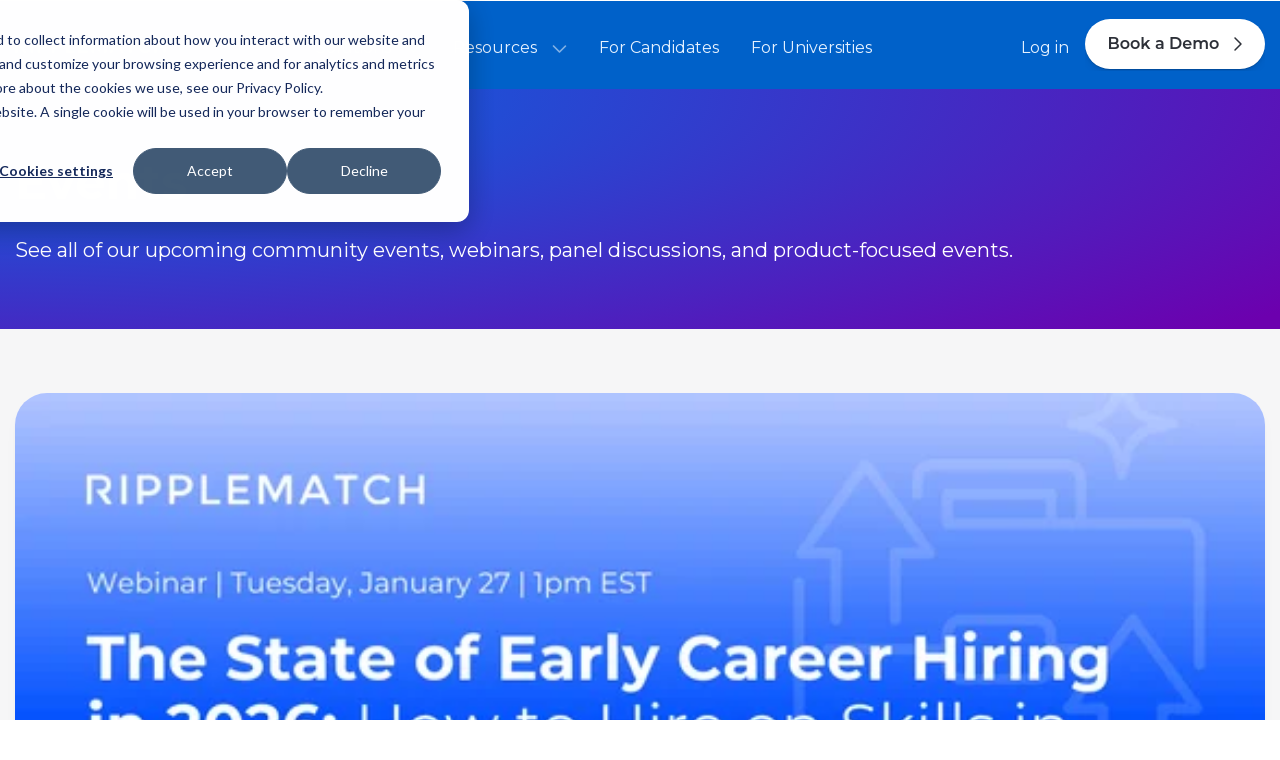

--- FILE ---
content_type: text/html; charset=UTF-8
request_url: https://ripplematch.com/events-list
body_size: 22589
content:
<!doctype html><html lang="en"><head>
    <meta charset="utf-8">
    <title>Upcoming and Past Events - RippleMatch</title>
    <link rel="shortcut icon" href="https://8139278.fs1.hubspotusercontent-na1.net/hubfs/8139278/RippleMatch%20Logo%20-%202022-2.png">
    <meta name="description" content="Discover upcoming events, webinars, and panel discussions to enhance your recruitment strategies. Hear from top university recruiting and talent leaders.">
    
    
    
    
    
    <link rel="stylesheet" type="text/css" href="https://cdn.jsdelivr.net/npm/slick-carousel@1.8.1/slick/slick.css">
    <link rel="stylesheet" type="text/css" href="https://cdn.jsdelivr.net/npm/slick-carousel@1.8.1/slick/slick-theme.css">
    
    <meta name="viewport" content="width=device-width, initial-scale=1">

    <script src="/hs/hsstatic/jquery-libs/static-1.1/jquery/jquery-1.7.1.js"></script>
<script>hsjQuery = window['jQuery'];</script>
    <meta property="og:description" content="Discover upcoming events, webinars, and panel discussions to enhance your recruitment strategies. Hear from top university recruiting and talent leaders.">
    <meta property="og:title" content="Upcoming and Past Events - RippleMatch">
    <meta name="twitter:description" content="Discover upcoming events, webinars, and panel discussions to enhance your recruitment strategies. Hear from top university recruiting and talent leaders.">
    <meta name="twitter:title" content="Upcoming and Past Events - RippleMatch">

    

    
    <style>
a.cta_button{-moz-box-sizing:content-box !important;-webkit-box-sizing:content-box !important;box-sizing:content-box !important;vertical-align:middle}.hs-breadcrumb-menu{list-style-type:none;margin:0px 0px 0px 0px;padding:0px 0px 0px 0px}.hs-breadcrumb-menu-item{float:left;padding:10px 0px 10px 10px}.hs-breadcrumb-menu-divider:before{content:'›';padding-left:10px}.hs-featured-image-link{border:0}.hs-featured-image{float:right;margin:0 0 20px 20px;max-width:50%}@media (max-width: 568px){.hs-featured-image{float:none;margin:0;width:100%;max-width:100%}}.hs-screen-reader-text{clip:rect(1px, 1px, 1px, 1px);height:1px;overflow:hidden;position:absolute !important;width:1px}
</style>

<link rel="stylesheet" href="https://8139278.fs1.hubspotusercontent-na1.net/hubfs/8139278/hub_generated/template_assets/1/171126205219/1765896222213/template_employer.min.css">
<link rel="stylesheet" href="https://8139278.fs1.hubspotusercontent-na1.net/hubfs/8139278/hub_generated/template_assets/1/171126185323/1765896229205/template_events.min.css">
<link rel="stylesheet" href="https://8139278.fs1.hubspotusercontent-na1.net/hubfs/8139278/hub_generated/template_assets/1/171126185337/1765896222240/template_main.min.css">
<link rel="stylesheet" href="https://8139278.fs1.hubspotusercontent-na1.net/hubfs/8139278/hub_generated/template_assets/1/171120121659/1765896216943/template_theme-overrides.min.css">
<link rel="stylesheet" href="https://8139278.fs1.hubspotusercontent-na1.net/hubfs/8139278/hub_generated/template_assets/1/171126205234/1765896219671/template_sections.min.css">
<link rel="stylesheet" href="https://8139278.fs1.hubspotusercontent-na1.net/hubfs/8139278/hub_generated/module_assets/1/171460299527/1742448253161/module_header-default.min.css">
<link rel="stylesheet" href="https://8139278.fs1.hubspotusercontent-na1.net/hubfs/8139278/hub_generated/module_assets/1/171126205197/1742448239313/module_footer.min.css">
<style>
  @font-face {
    font-family: "Montserrat";
    font-weight: 400;
    font-style: normal;
    font-display: swap;
    src: url("/_hcms/googlefonts/Montserrat/regular.woff2") format("woff2"), url("/_hcms/googlefonts/Montserrat/regular.woff") format("woff");
  }
  @font-face {
    font-family: "Montserrat";
    font-weight: 700;
    font-style: normal;
    font-display: swap;
    src: url("/_hcms/googlefonts/Montserrat/700.woff2") format("woff2"), url("/_hcms/googlefonts/Montserrat/700.woff") format("woff");
  }
  @font-face {
    font-family: "Montserrat";
    font-weight: 700;
    font-style: normal;
    font-display: swap;
    src: url("/_hcms/googlefonts/Montserrat/700.woff2") format("woff2"), url("/_hcms/googlefonts/Montserrat/700.woff") format("woff");
  }
</style>

<!-- Editor Styles -->
<style id="hs_editor_style" type="text/css">
.header-row-0-force-full-width-section > .row-fluid {
  max-width: none !important;
}
.header-row-1-force-full-width-section > .row-fluid {
  max-width: none !important;
}
.dnd_area-row-0-max-width-section-centering > .row-fluid {
  max-width: 1312px !important;
  margin-left: auto !important;
  margin-right: auto !important;
}
.dnd_area-row-1-max-width-section-centering > .row-fluid {
  max-width: 1312px !important;
  margin-left: auto !important;
  margin-right: auto !important;
}
.dnd_area-row-2-force-full-width-section > .row-fluid {
  max-width: none !important;
}
.dnd_area-row-3-max-width-section-centering > .row-fluid {
  max-width: 1312px !important;
  margin-left: auto !important;
  margin-right: auto !important;
}
.dnd_area-row-4-force-full-width-section > .row-fluid {
  max-width: none !important;
}
.dnd_area-row-5-max-width-section-centering > .row-fluid {
  max-width: 1312px !important;
  margin-left: auto !important;
  margin-right: auto !important;
}
.dnd_area-dnd_partial-6-module-4-flexbox-positioning {
  display: -ms-flexbox !important;
  -ms-flex-direction: column !important;
  -ms-flex-align: center !important;
  -ms-flex-pack: start;
  display: flex !important;
  flex-direction: column !important;
  align-items: center !important;
  justify-content: flex-start;
}
.dnd_area-dnd_partial-6-module-4-flexbox-positioning > div {
  max-width: 100%;
  flex-shrink: 0 !important;
}
.footer-row-0-force-full-width-section > .row-fluid {
  max-width: none !important;
}
/* HubSpot Non-stacked Media Query Styles */
@media (min-width:768px) {
  .dnd_area-row-0-vertical-alignment > .row-fluid {
    display: -ms-flexbox !important;
    -ms-flex-direction: row;
    display: flex !important;
    flex-direction: row;
  }
  .dnd_area-row-1-vertical-alignment > .row-fluid {
    display: -ms-flexbox !important;
    -ms-flex-direction: row;
    display: flex !important;
    flex-direction: row;
  }
  .dnd_area-row-3-vertical-alignment > .row-fluid {
    display: -ms-flexbox !important;
    -ms-flex-direction: row;
    display: flex !important;
    flex-direction: row;
  }
  .dnd_area-row-5-vertical-alignment > .row-fluid {
    display: -ms-flexbox !important;
    -ms-flex-direction: row;
    display: flex !important;
    flex-direction: row;
  }
  .dnd_area-dnd_partial-1-column-1-vertical-alignment {
    display: -ms-flexbox !important;
    -ms-flex-direction: column !important;
    -ms-flex-pack: start !important;
    display: flex !important;
    flex-direction: column !important;
    justify-content: flex-start !important;
  }
  .dnd_area-dnd_partial-1-column-1-vertical-alignment > div {
    flex-shrink: 0 !important;
  }
  .dnd_area-dnd_partial-4-column-1-vertical-alignment {
    display: -ms-flexbox !important;
    -ms-flex-direction: column !important;
    -ms-flex-pack: start !important;
    display: flex !important;
    flex-direction: column !important;
    justify-content: flex-start !important;
  }
  .dnd_area-dnd_partial-4-column-1-vertical-alignment > div {
    flex-shrink: 0 !important;
  }
  .dnd_area-dnd_partial-6-column-3-vertical-alignment {
    display: -ms-flexbox !important;
    -ms-flex-direction: column !important;
    -ms-flex-pack: start !important;
    display: flex !important;
    flex-direction: column !important;
    justify-content: flex-start !important;
  }
  .dnd_area-dnd_partial-6-column-3-vertical-alignment > div {
    flex-shrink: 0 !important;
  }
  .dnd_area-dnd_partial-6-column-1-vertical-alignment {
    display: -ms-flexbox !important;
    -ms-flex-direction: column !important;
    -ms-flex-pack: start !important;
    display: flex !important;
    flex-direction: column !important;
    justify-content: flex-start !important;
  }
  .dnd_area-dnd_partial-6-column-1-vertical-alignment > div {
    flex-shrink: 0 !important;
  }
  .dnd_area-dnd_partial-8-column-4-vertical-alignment {
    display: -ms-flexbox !important;
    -ms-flex-direction: column !important;
    -ms-flex-pack: start !important;
    display: flex !important;
    flex-direction: column !important;
    justify-content: flex-start !important;
  }
  .dnd_area-dnd_partial-8-column-4-vertical-alignment > div {
    flex-shrink: 0 !important;
  }
  .dnd_area-dnd_partial-8-column-1-vertical-alignment {
    display: -ms-flexbox !important;
    -ms-flex-direction: column !important;
    -ms-flex-pack: start !important;
    display: flex !important;
    flex-direction: column !important;
    justify-content: flex-start !important;
  }
  .dnd_area-dnd_partial-8-column-1-vertical-alignment > div {
    flex-shrink: 0 !important;
  }
}
/* HubSpot Styles (default) */
.header-row-0-padding {
  padding-top: 0px !important;
  padding-bottom: 0px !important;
  padding-left: 0px !important;
  padding-right: 0px !important;
}
.header-row-0-background-layers {
  background-image: linear-gradient(rgba(255, 255, 255, 1), rgba(255, 255, 255, 1)) !important;
  background-position: left top !important;
  background-size: auto !important;
  background-repeat: no-repeat !important;
}
.header-row-1-padding {
  padding-top: 0px !important;
  padding-bottom: 0px !important;
  padding-left: 0px !important;
  padding-right: 0px !important;
}
.header-row-1-background-layers {
  background-image: linear-gradient(rgba(255, 255, 255, 1), rgba(255, 255, 255, 1)) !important;
  background-position: left top !important;
  background-size: auto !important;
  background-repeat: no-repeat !important;
}
.dnd_area-row-0-padding {
  padding-top: 64px !important;
  padding-bottom: 64px !important;
  padding-left: 15px !important;
  padding-right: 15px !important;
}
.dnd_area-row-1-padding {
  padding-top: 64px !important;
  padding-bottom: 64px !important;
  padding-left: 15px !important;
  padding-right: 15px !important;
}
.dnd_area-row-1-background-layers {
  background-image: linear-gradient(rgba(246, 246, 247, 1), rgba(246, 246, 247, 1)) !important;
  background-position: left top !important;
  background-size: auto !important;
  background-repeat: no-repeat !important;
}
.dnd_area-row-2-padding {
  padding-top: 0px !important;
  padding-bottom: 0px !important;
  padding-left: 0px !important;
  padding-right: 0px !important;
}
.dnd_area-row-2-background-layers {
  background-image: linear-gradient(rgba(246, 246, 247, 1), rgba(246, 246, 247, 1)) !important;
  background-position: left top !important;
  background-size: auto !important;
  background-repeat: no-repeat !important;
}
.dnd_area-row-3-padding {
  padding-top: 64px !important;
  padding-bottom: 64px !important;
  padding-left: 15px !important;
  padding-right: 15px !important;
}
.dnd_area-row-3-background-layers {
  background-image: linear-gradient(rgba(75, 41, 176, 1), rgba(75, 41, 176, 1)) !important;
  background-position: left top !important;
  background-size: auto !important;
  background-repeat: no-repeat !important;
}
.dnd_area-row-4-padding {
  padding-top: 0px !important;
  padding-bottom: 0px !important;
  padding-left: 0px !important;
  padding-right: 0px !important;
}
.dnd_area-row-4-background-layers {
  background-image: linear-gradient(rgba(75, 41, 176, 1), rgba(75, 41, 176, 1)) !important;
  background-position: left top !important;
  background-size: auto !important;
  background-repeat: no-repeat !important;
}
.dnd_area-row-5-padding {
  padding-top: 32px !important;
  padding-bottom: 32px !important;
  padding-left: 15px !important;
  padding-right: 15px !important;
}
.dnd_area-row-5-background-layers {
  background-image: linear-gradient(rgba(30, 17, 71, 1), rgba(30, 17, 71, 1)) !important;
  background-position: left top !important;
  background-size: auto !important;
  background-repeat: no-repeat !important;
}
.dnd_area-dnd_partial-1-column-1-padding {
  padding-top: 0px !important;
  padding-bottom: 0px !important;
  padding-left: 0px !important;
  padding-right: 0px !important;
}
.dnd_area-dnd_partial-4-column-1-padding {
  padding-top: 0px !important;
  padding-bottom: 0px !important;
  padding-left: 0px !important;
  padding-right: 0px !important;
}
.dnd_area-dnd_partial-5-column-1-padding {
  padding-top: 0px !important;
  padding-bottom: 0px !important;
  padding-left: 0px !important;
  padding-right: 0px !important;
}
.dnd_area-dnd_partial-6-column-3-padding {
  padding-top: 0px !important;
  padding-bottom: 0px !important;
  padding-left: 0px !important;
  padding-right: 0px !important;
}
.dnd_area-dnd_partial-6-column-1-padding {
  padding-top: 0px !important;
  padding-bottom: 0px !important;
  padding-left: 0px !important;
  padding-right: 0px !important;
}
.cell_1719349897903-padding {
  padding-left: 0px !important;
  padding-right: 0px !important;
}
.dnd_area-dnd_partial-7-column-1-padding {
  padding-top: 0px !important;
  padding-bottom: 0px !important;
  padding-left: 0px !important;
  padding-right: 0px !important;
}
.dnd_area-dnd_partial-8-column-4-padding {
  padding-top: 0px !important;
  padding-bottom: 0px !important;
  padding-left: 0px !important;
  padding-right: 0px !important;
}
.dnd_area-dnd_partial-8-column-1-padding {
  padding-top: 0px !important;
  padding-bottom: 0px !important;
  padding-left: 0px !important;
  padding-right: 0px !important;
}
.footer-row-0-padding {
  padding-top: 0px !important;
  padding-bottom: 0px !important;
  padding-left: 0px !important;
  padding-right: 0px !important;
}
.footer-row-0-background-layers {
  background-image: linear-gradient(rgba(255, 255, 255, 1), rgba(255, 255, 255, 1)) !important;
  background-position: left top !important;
  background-size: auto !important;
  background-repeat: no-repeat !important;
}
</style>
    

    
<!--  Added by GoogleAnalytics integration -->
<script>
var _hsp = window._hsp = window._hsp || [];
_hsp.push(['addPrivacyConsentListener', function(consent) { if (consent.allowed || (consent.categories && consent.categories.analytics)) {
  (function(i,s,o,g,r,a,m){i['GoogleAnalyticsObject']=r;i[r]=i[r]||function(){
  (i[r].q=i[r].q||[]).push(arguments)},i[r].l=1*new Date();a=s.createElement(o),
  m=s.getElementsByTagName(o)[0];a.async=1;a.src=g;m.parentNode.insertBefore(a,m)
})(window,document,'script','//www.google-analytics.com/analytics.js','ga');
  ga('create','UA-75601198-3','auto');
  ga('send','pageview');
}}]);
</script>

<!-- /Added by GoogleAnalytics integration -->

<!--  Added by GoogleAnalytics4 integration -->
<script>
var _hsp = window._hsp = window._hsp || [];
window.dataLayer = window.dataLayer || [];
function gtag(){dataLayer.push(arguments);}

var useGoogleConsentModeV2 = true;
var waitForUpdateMillis = 1000;


if (!window._hsGoogleConsentRunOnce) {
  window._hsGoogleConsentRunOnce = true;

  gtag('consent', 'default', {
    'ad_storage': 'denied',
    'analytics_storage': 'denied',
    'ad_user_data': 'denied',
    'ad_personalization': 'denied',
    'wait_for_update': waitForUpdateMillis
  });

  if (useGoogleConsentModeV2) {
    _hsp.push(['useGoogleConsentModeV2'])
  } else {
    _hsp.push(['addPrivacyConsentListener', function(consent){
      var hasAnalyticsConsent = consent && (consent.allowed || (consent.categories && consent.categories.analytics));
      var hasAdsConsent = consent && (consent.allowed || (consent.categories && consent.categories.advertisement));

      gtag('consent', 'update', {
        'ad_storage': hasAdsConsent ? 'granted' : 'denied',
        'analytics_storage': hasAnalyticsConsent ? 'granted' : 'denied',
        'ad_user_data': hasAdsConsent ? 'granted' : 'denied',
        'ad_personalization': hasAdsConsent ? 'granted' : 'denied'
      });
    }]);
  }
}

gtag('js', new Date());
gtag('set', 'developer_id.dZTQ1Zm', true);
gtag('config', 'G-75601198');
</script>
<script async src="https://www.googletagmanager.com/gtag/js?id=G-75601198"></script>

<!-- /Added by GoogleAnalytics4 integration -->

<!--  Added by GoogleTagManager integration -->
<script>
var _hsp = window._hsp = window._hsp || [];
window.dataLayer = window.dataLayer || [];
function gtag(){dataLayer.push(arguments);}

var useGoogleConsentModeV2 = true;
var waitForUpdateMillis = 1000;



var hsLoadGtm = function loadGtm() {
    if(window._hsGtmLoadOnce) {
      return;
    }

    if (useGoogleConsentModeV2) {

      gtag('set','developer_id.dZTQ1Zm',true);

      gtag('consent', 'default', {
      'ad_storage': 'denied',
      'analytics_storage': 'denied',
      'ad_user_data': 'denied',
      'ad_personalization': 'denied',
      'wait_for_update': waitForUpdateMillis
      });

      _hsp.push(['useGoogleConsentModeV2'])
    }

    (function(w,d,s,l,i){w[l]=w[l]||[];w[l].push({'gtm.start':
    new Date().getTime(),event:'gtm.js'});var f=d.getElementsByTagName(s)[0],
    j=d.createElement(s),dl=l!='dataLayer'?'&l='+l:'';j.async=true;j.src=
    'https://www.googletagmanager.com/gtm.js?id='+i+dl;f.parentNode.insertBefore(j,f);
    })(window,document,'script','dataLayer','GTM-MW9X7R76');

    window._hsGtmLoadOnce = true;
};

_hsp.push(['addPrivacyConsentListener', function(consent){
  if(consent.allowed || (consent.categories && consent.categories.analytics)){
    hsLoadGtm();
  }
}]);

</script>

<!-- /Added by GoogleTagManager integration -->

    <link rel="canonical" href="https://ripplematch.com/events-list">

<!-- Google Tag Manager -->
<script>(function(w,d,s,l,i){w[l]=w[l]||[];w[l].push({'gtm.start':
new Date().getTime(),event:'gtm.js'});var f=d.getElementsByTagName(s)[0],
j=d.createElement(s),dl=l!='dataLayer'?'&l='+l:'';j.async=true;j.src=
'https://www.googletagmanager.com/gtm.js?id='+i+dl;f.parentNode.insertBefore(j,f);
})(window,document,'script','dataLayer','GTM-WKGQSKG');</script>
<!-- End Google Tag Manager -->
<script>function initApollo(){var n=Math.random().toString(36).substring(7),o=document.createElement("script");
o.src="https://assets.apollo.io/micro/website-tracker/tracker.iife.js?nocache="+n,o.async=!0,o.defer=!0,
o.onload=function(){window.trackingFunctions.onLoad({appId:"66311605b7bd0801c700cbae"})},
document.head.appendChild(o)}initApollo();</script>


<meta property="og:image" content="https://8139278.fs1.hubspotusercontent-na1.net/hubfs/8139278/RippleMatch%20Logo%20Square%20-%202024%20Onwards.png">
<meta property="og:image:width" content="1080">
<meta property="og:image:height" content="1080">

<meta name="twitter:image" content="https://8139278.fs1.hubspotusercontent-na1.net/hubfs/8139278/RippleMatch%20Logo%20Square%20-%202024%20Onwards.png">


<meta property="og:url" content="https://ripplematch.com/events-list">
<meta name="twitter:card" content="summary_large_image">
<meta http-equiv="content-language" content="en">






  <meta name="generator" content="HubSpot"></head>
  <body>
<!--  Added by GoogleTagManager integration -->
<noscript><iframe src="https://www.googletagmanager.com/ns.html?id=GTM-MW9X7R76" height="0" width="0" style="display:none;visibility:hidden"></iframe></noscript>

<!-- /Added by GoogleTagManager integration -->

    <div class="body-wrapper   hs-content-id-171241771591 hs-site-page page ">
      
        <div data-global-resource-path="2024_RippleMatch_v1/templates/partials/header-employers.html"><!-- Begin partial -->
<div class="container-fluid">
<div class="row-fluid-wrapper">
<div class="row-fluid">
<div class="span12 widget-span widget-type-cell " style="" data-widget-type="cell" data-x="0" data-w="12">

<div class="row-fluid-wrapper row-depth-1 row-number-1 dnd-section header-row-0-padding header-row-0-force-full-width-section header-row-0-background-color header-row-0-background-layers">
<div class="row-fluid ">
<div class="span12 widget-span widget-type-custom_widget dnd-module" style="" data-widget-type="custom_widget" data-x="0" data-w="12">
<span id="hs_cos_wrapper_header-module-1" class="hs_cos_wrapper hs_cos_wrapper_widget hs_cos_wrapper_type_module" style="" data-hs-cos-general-type="widget" data-hs-cos-type="module"><!-- custom widget definition not found (portalId: null, path: null, moduleId: null) --></span>

</div><!--end widget-span -->
</div><!--end row-->
</div><!--end row-wrapper -->

<div class="row-fluid-wrapper row-depth-1 row-number-2 header-row-1-background-layers header-row-1-force-full-width-section dnd-section header-row-1-background-color header-row-1-padding">
<div class="row-fluid ">
<div class="span12 widget-span widget-type-custom_widget dnd-module" style="" data-widget-type="custom_widget" data-x="0" data-w="12">
<div id="hs_cos_wrapper_module_17194889621993" class="hs_cos_wrapper hs_cos_wrapper_widget hs_cos_wrapper_type_module" style="" data-hs-cos-general-type="widget" data-hs-cos-type="module"><header class="site-header ">
  
  <div class="site-header__navbar ">
    <div class="s-container">
      <div class="site-header__navbar-row">
        
        
        
        
        
        
        <div class="site-header__logo">
          
          
          <a href="https://ripplematch.com/employers">
            <img src="https://8139278.fs1.hubspotusercontent-na1.net/hubfs/8139278/raw_assets/public/2024_RippleMatch_v1/images/logo-ripplematch-white.svg" alt="RippleMatch company logo" loading="lazy" style="max-width: 100%; height: auto;">
          </a>
        </div>
        

        <div class="site-header__toggle"><span></span></div>

        
        <div class="site-header__menu">
          <span id="hs_cos_wrapper_module_17194889621993_" class="hs_cos_wrapper hs_cos_wrapper_widget hs_cos_wrapper_type_menu" style="" data-hs-cos-general-type="widget" data-hs-cos-type="menu"><div id="hs_menu_wrapper_module_17194889621993_" class="hs-menu-wrapper active-branch flyouts hs-menu-flow-horizontal" role="navigation" data-sitemap-name="default" data-menu-id="195188527952" aria-label="Navigation Menu">
 <ul role="menu" class="active-branch">
  <li class="hs-menu-item hs-menu-depth-1 hs-item-has-children" role="none"><a href="javascript:;" aria-haspopup="true" aria-expanded="false" role="menuitem">Solutions</a>
   <ul role="menu" class="hs-menu-children-wrapper">
    <li class="hs-menu-item hs-menu-depth-2" role="none"><a href="https://ripplematch.com/employers-early-career-recruiting-os" role="menuitem">Campus OS</a></li>
    <li class="hs-menu-item hs-menu-depth-2" role="none"><a href="https://ripplematch.com/employers-ai-literate-talent" role="menuitem">AI-Literate Talent</a></li>
    <li class="hs-menu-item hs-menu-depth-2 hs-item-has-children" role="none"><a href="javascript:;" role="menuitem">Technology &amp; Trust</a>
     <ul role="menu" class="hs-menu-children-wrapper">
      <li class="hs-menu-item hs-menu-depth-3" role="none"><a href="https://ripplematch.com/trust-security" role="menuitem">Trust &amp; Security</a></li>
      <li class="hs-menu-item hs-menu-depth-3" role="none"><a href="https://ripplematch.com/ai-for-good" role="menuitem">AI for Good</a></li>
      <li class="hs-menu-item hs-menu-depth-3" role="none"><a href="https://ripplematch.com/ats-integrations" role="menuitem">ATS Integrations</a></li>
     </ul></li>
   </ul></li>
  <li class="hs-menu-item hs-menu-depth-1 hs-item-has-children active-branch" role="none"><a href="javascript:;" aria-haspopup="true" aria-expanded="false" role="menuitem">Resources</a>
   <ul role="menu" class="hs-menu-children-wrapper active-branch">
    <li class="hs-menu-item hs-menu-depth-2" role="none"><a href="https://ripplematch.com/customer-stories/" role="menuitem">Customer Stories</a></li>
    <li class="hs-menu-item hs-menu-depth-2" role="none"><a href="https://ripplematch.com/insights" role="menuitem">Blog</a></li>
    <li class="hs-menu-item hs-menu-depth-2" role="none"><a href="https://ripplematch.com/resource-library" role="menuitem">Guides &amp; Reports</a></li>
    <li class="hs-menu-item hs-menu-depth-2 active active-branch" role="none"><a href="https://ripplematch.com/events-list" role="menuitem">Events</a></li>
    <li class="hs-menu-item hs-menu-depth-2" role="none"><a href="https://ripplematch.com/press-and-awards/" role="menuitem">Press &amp; Awards</a></li>
    <li class="hs-menu-item hs-menu-depth-2 hs-item-has-children" role="none"><a href="javascript:;" role="menuitem">For Customers</a>
     <ul role="menu" class="hs-menu-children-wrapper">
      <li class="hs-menu-item hs-menu-depth-3" role="none"><a href="https://resources.ripplematch.com/using-our-knowledge-base" role="menuitem">Help Center</a></li>
      <li class="hs-menu-item hs-menu-depth-3" role="none"><a href="https://ripplematch.com/customer-resources/" role="menuitem">Resources &amp; Trainings</a></li>
     </ul></li>
   </ul></li>
  <li class="hs-menu-item hs-menu-depth-1" role="none"><a href="https://ripplematch.com" role="menuitem">For Candidates</a></li>
  <li class="hs-menu-item hs-menu-depth-1" role="none"><a href="https://ripplematch.com/universities" role="menuitem">For Universities</a></li>
 </ul>
</div></span>
        </div>
        

        
        <div class="site-header__buttons">
          
          <div class="site-header__button">
            <span id="hs_cos_wrapper_module_17194889621993_" class="hs_cos_wrapper hs_cos_wrapper_widget hs_cos_wrapper_type_cta" style="" data-hs-cos-general-type="widget" data-hs-cos-type="cta"><div class="hs-web-interactive-inline" style="" data-hubspot-wrapper-cta-id="173356833920"> 
 <style data-hubspot-cta-style="hs-inline-web-interactive-173356833920">

  a.hs-inline-web-interactive-173356833920 {
    -webkit-font-smoothing: antialiased !important;cursor: pointer !important;-moz-user-select: none !important;-webkit-user-select: none !important;-o-user-select: none !important;user-select: none !important;display: inline-block !important;font-weight: normal !important;text-align: center !important;text-decoration: none !important;-moz-transition: all .4s ease !important;-webkit-transition: all .4s ease !important;-o-transition: all .4s ease !important;background: transparent !important;border-radius: 0px !important;border-width: 0px !important;color: #e6f2ff !important;font-family: Montserrat, sans-serif !important;height: auto !important;transition: all .4s ease !important;padding:0px;text-shadow: none !important;width: auto !important;font-size: 16px !important;line-height: 1.2 !important;
  }

  a.hs-inline-web-interactive-173356833920:hover {
    background: null !important;opacity: .8;
  }

  a.hs-inline-web-interactive-173356833920:active {
    background: null !important;color: rgb(219, 230, 242) !important;
  }

  a.hs-inline-web-interactive-173356833920:active:hover {
    background: null !important;color: rgb(219, 230, 242) !important;
  }

</style> 
 <a href="https://cta-service-cms2.hubspot.com/web-interactives/public/v1/track/click?encryptedPayload=AVxigLIUoqEdlArqzvRjqOV11MVBC9fwNsCrRkN%2FeQc6lojNDZIJ8Y21%2BdMv6hmwQDzNef1DkkWhdbug7%2BWcycj83wASFvuJ1DUz6sfTjOpV5ignq3fOIrFWFXerYBj4ySoEm19heO%2FJAp3n0%2B9ikiX1E7QRu%2Bdv16hKBBJts2tJ5YkMC3OXNQsKbw%3D%3D&amp;portalId=8139278" target="_blank" rel="noopener" class="hs-inline-web-interactive-173356833920   " data-hubspot-cta-id="173356833920"> Log in </a> 
</div></span>
          </div>
          
          <div class="site-header__button">
            <span id="hs_cos_wrapper_module_17194889621993_" class="hs_cos_wrapper hs_cos_wrapper_widget hs_cos_wrapper_type_cta" style="" data-hs-cos-general-type="widget" data-hs-cos-type="cta"><div class="hs-cta-embed hs-cta-simple-placeholder hs-cta-embed-171462488881" style="max-width:100%; max-height:100%; width:180px;height:52px" data-hubspot-wrapper-cta-id="171462488881">
  <a href="/hs/cta/wi/redirect?encryptedPayload=AVxigLIPUv4FyVzXc4u5tnY1F07sjG80fJz2y50z6M83FweUDVHjrV1C6ntUB8KugjGuwuW2jB0ZWz1Dl58DQddQcDBg%2BrZYxHQi4PTLtmAyXlPSo8s%2FQx%2Fmus7aXGMgfXUn7SO1IVVec4TJyF2yuvFKN8tbGB5QRoLiB5zwGXgmZF2rIlTWP9XvEmsXDNER3mrfcljkCQo%3D&amp;webInteractiveContentId=171462488881&amp;portalId=8139278" target="_blank" rel="noopener" crossorigin="anonymous">
    <img alt="Book a Demo<svg xmlns=&quot;http://www.w3.org/2000/svg&quot; width=&quot;8&quot; height=&quot;14&quot; viewBox=&quot;0 0 8 14&quot; fill=&quot;none&quot;><path d=&quot;M7.53086 6.46876C7.82461 6.76251 7.82461 7.23751 7.53086 7.52814L1.53086 13.5313C1.23711 13.825 0.762109 13.825 0.471484 13.5313C0.180859 13.2375 0.177734 12.7625 0.471484 12.4719L5.94023 7.00314L0.468359 1.53126C0.174609 1.23751 0.174609 0.762514 0.468359 0.471889C0.762109 0.181264 1.23711 0.178139 1.52773 0.471889L7.53086 6.46876Z&quot; fill=&quot;#2D3038&quot;/></svg><style>a{display: inline-flex!important; align-items: center; justify-content: center; transition: all .2s ease;box-shadow: 0px 1px 0px 0px rgba(0, 0, 0, 0.13), 0px 2px 4px 0px rgba(0, 0, 0, 0.08),0px 4px 8px 0px rgba(0, 0, 0, 0.05)!important;}a svg{flex: 0 0 8px; height: 14px; margin-left: 15px;    width: 8px;}a:hover{opacity: .8;}</style>" loading="lazy" src="https://no-cache.hubspot.com/cta/default/8139278/interactive-171462488881.png" style="height: 100%; width: 100%; object-fit: fill" onerror="this.style.display='none'">
  </a>
</div>
</span>
          </div>
          
        </div>
        

      </div>
    </div>
  </div>
  <div class="site-header__menu-mobile">
    
    <div class="site-header__menu">
      <span id="hs_cos_wrapper_module_17194889621993_" class="hs_cos_wrapper hs_cos_wrapper_widget hs_cos_wrapper_type_menu" style="" data-hs-cos-general-type="widget" data-hs-cos-type="menu"><div id="hs_menu_wrapper_module_17194889621993_" class="hs-menu-wrapper active-branch flyouts hs-menu-flow-horizontal" role="navigation" data-sitemap-name="default" data-menu-id="195188527952" aria-label="Navigation Menu">
 <ul role="menu" class="active-branch">
  <li class="hs-menu-item hs-menu-depth-1 hs-item-has-children" role="none"><a href="javascript:;" aria-haspopup="true" aria-expanded="false" role="menuitem">Solutions</a>
   <ul role="menu" class="hs-menu-children-wrapper">
    <li class="hs-menu-item hs-menu-depth-2" role="none"><a href="https://ripplematch.com/employers-early-career-recruiting-os" role="menuitem">Campus OS</a></li>
    <li class="hs-menu-item hs-menu-depth-2" role="none"><a href="https://ripplematch.com/employers-ai-literate-talent" role="menuitem">AI-Literate Talent</a></li>
    <li class="hs-menu-item hs-menu-depth-2 hs-item-has-children" role="none"><a href="javascript:;" role="menuitem">Technology &amp; Trust</a>
     <ul role="menu" class="hs-menu-children-wrapper">
      <li class="hs-menu-item hs-menu-depth-3" role="none"><a href="https://ripplematch.com/trust-security" role="menuitem">Trust &amp; Security</a></li>
      <li class="hs-menu-item hs-menu-depth-3" role="none"><a href="https://ripplematch.com/ai-for-good" role="menuitem">AI for Good</a></li>
      <li class="hs-menu-item hs-menu-depth-3" role="none"><a href="https://ripplematch.com/ats-integrations" role="menuitem">ATS Integrations</a></li>
     </ul></li>
   </ul></li>
  <li class="hs-menu-item hs-menu-depth-1 hs-item-has-children active-branch" role="none"><a href="javascript:;" aria-haspopup="true" aria-expanded="false" role="menuitem">Resources</a>
   <ul role="menu" class="hs-menu-children-wrapper active-branch">
    <li class="hs-menu-item hs-menu-depth-2" role="none"><a href="https://ripplematch.com/customer-stories/" role="menuitem">Customer Stories</a></li>
    <li class="hs-menu-item hs-menu-depth-2" role="none"><a href="https://ripplematch.com/insights" role="menuitem">Blog</a></li>
    <li class="hs-menu-item hs-menu-depth-2" role="none"><a href="https://ripplematch.com/resource-library" role="menuitem">Guides &amp; Reports</a></li>
    <li class="hs-menu-item hs-menu-depth-2 active active-branch" role="none"><a href="https://ripplematch.com/events-list" role="menuitem">Events</a></li>
    <li class="hs-menu-item hs-menu-depth-2" role="none"><a href="https://ripplematch.com/press-and-awards/" role="menuitem">Press &amp; Awards</a></li>
    <li class="hs-menu-item hs-menu-depth-2 hs-item-has-children" role="none"><a href="javascript:;" role="menuitem">For Customers</a>
     <ul role="menu" class="hs-menu-children-wrapper">
      <li class="hs-menu-item hs-menu-depth-3" role="none"><a href="https://resources.ripplematch.com/using-our-knowledge-base" role="menuitem">Help Center</a></li>
      <li class="hs-menu-item hs-menu-depth-3" role="none"><a href="https://ripplematch.com/customer-resources/" role="menuitem">Resources &amp; Trainings</a></li>
     </ul></li>
   </ul></li>
  <li class="hs-menu-item hs-menu-depth-1" role="none"><a href="https://ripplematch.com" role="menuitem">For Candidates</a></li>
  <li class="hs-menu-item hs-menu-depth-1" role="none"><a href="https://ripplematch.com/universities" role="menuitem">For Universities</a></li>
 </ul>
</div></span>
    </div>
    

    
    <div class="site-header__buttons">
      
      <div class="site-header__button">
        <span id="hs_cos_wrapper_module_17194889621993_" class="hs_cos_wrapper hs_cos_wrapper_widget hs_cos_wrapper_type_cta" style="" data-hs-cos-general-type="widget" data-hs-cos-type="cta"><div class="hs-web-interactive-inline" style="" data-hubspot-wrapper-cta-id="173356833920"> 
 <style data-hubspot-cta-style="hs-inline-web-interactive-173356833920">

  a.hs-inline-web-interactive-173356833920 {
    -webkit-font-smoothing: antialiased !important;cursor: pointer !important;-moz-user-select: none !important;-webkit-user-select: none !important;-o-user-select: none !important;user-select: none !important;display: inline-block !important;font-weight: normal !important;text-align: center !important;text-decoration: none !important;-moz-transition: all .4s ease !important;-webkit-transition: all .4s ease !important;-o-transition: all .4s ease !important;background: transparent !important;border-radius: 0px !important;border-width: 0px !important;color: #e6f2ff !important;font-family: Montserrat, sans-serif !important;height: auto !important;transition: all .4s ease !important;padding:0px;text-shadow: none !important;width: auto !important;font-size: 16px !important;line-height: 1.2 !important;
  }

  a.hs-inline-web-interactive-173356833920:hover {
    background: null !important;opacity: .8;
  }

  a.hs-inline-web-interactive-173356833920:active {
    background: null !important;color: rgb(219, 230, 242) !important;
  }

  a.hs-inline-web-interactive-173356833920:active:hover {
    background: null !important;color: rgb(219, 230, 242) !important;
  }

</style> 
 <a href="https://cta-service-cms2.hubspot.com/web-interactives/public/v1/track/click?encryptedPayload=AVxigLIUoqEdlArqzvRjqOV11MVBC9fwNsCrRkN%2FeQc6lojNDZIJ8Y21%2BdMv6hmwQDzNef1DkkWhdbug7%2BWcycj83wASFvuJ1DUz6sfTjOpV5ignq3fOIrFWFXerYBj4ySoEm19heO%2FJAp3n0%2B9ikiX1E7QRu%2Bdv16hKBBJts2tJ5YkMC3OXNQsKbw%3D%3D&amp;portalId=8139278" target="_blank" rel="noopener" class="hs-inline-web-interactive-173356833920   " data-hubspot-cta-id="173356833920"> Log in </a> 
</div></span>
      </div>
      
      <div class="site-header__button">
        <span id="hs_cos_wrapper_module_17194889621993_" class="hs_cos_wrapper hs_cos_wrapper_widget hs_cos_wrapper_type_cta" style="" data-hs-cos-general-type="widget" data-hs-cos-type="cta"><div class="hs-cta-embed hs-cta-simple-placeholder hs-cta-embed-171462488881" style="max-width:100%; max-height:100%; width:180px;height:52px" data-hubspot-wrapper-cta-id="171462488881">
  <a href="/hs/cta/wi/redirect?encryptedPayload=AVxigLIPUv4FyVzXc4u5tnY1F07sjG80fJz2y50z6M83FweUDVHjrV1C6ntUB8KugjGuwuW2jB0ZWz1Dl58DQddQcDBg%2BrZYxHQi4PTLtmAyXlPSo8s%2FQx%2Fmus7aXGMgfXUn7SO1IVVec4TJyF2yuvFKN8tbGB5QRoLiB5zwGXgmZF2rIlTWP9XvEmsXDNER3mrfcljkCQo%3D&amp;webInteractiveContentId=171462488881&amp;portalId=8139278" target="_blank" rel="noopener" crossorigin="anonymous">
    <img alt="Book a Demo<svg xmlns=&quot;http://www.w3.org/2000/svg&quot; width=&quot;8&quot; height=&quot;14&quot; viewBox=&quot;0 0 8 14&quot; fill=&quot;none&quot;><path d=&quot;M7.53086 6.46876C7.82461 6.76251 7.82461 7.23751 7.53086 7.52814L1.53086 13.5313C1.23711 13.825 0.762109 13.825 0.471484 13.5313C0.180859 13.2375 0.177734 12.7625 0.471484 12.4719L5.94023 7.00314L0.468359 1.53126C0.174609 1.23751 0.174609 0.762514 0.468359 0.471889C0.762109 0.181264 1.23711 0.178139 1.52773 0.471889L7.53086 6.46876Z&quot; fill=&quot;#2D3038&quot;/></svg><style>a{display: inline-flex!important; align-items: center; justify-content: center; transition: all .2s ease;box-shadow: 0px 1px 0px 0px rgba(0, 0, 0, 0.13), 0px 2px 4px 0px rgba(0, 0, 0, 0.08),0px 4px 8px 0px rgba(0, 0, 0, 0.05)!important;}a svg{flex: 0 0 8px; height: 14px; margin-left: 15px;    width: 8px;}a:hover{opacity: .8;}</style>" loading="lazy" src="https://no-cache.hubspot.com/cta/default/8139278/interactive-171462488881.png" style="height: 100%; width: 100%; object-fit: fill" onerror="this.style.display='none'">
  </a>
</div>
</span>
      </div>
      
    </div>
    
  </div>
</header></div>

</div><!--end widget-span -->
</div><!--end row-->
</div><!--end row-wrapper -->

</div><!--end widget-span -->
</div>
</div>
</div>
<!-- End partial --></div>
      

      

      <main id="main-content" class="body-container-wrapper">
        
<div class="container-fluid page-home">
<div class="row-fluid-wrapper">
<div class="row-fluid">
<div class="span12 widget-span widget-type-cell " style="" data-widget-type="cell" data-x="0" data-w="12">

<div class="row-fluid-wrapper row-depth-1 row-number-1 dnd_area-row-0-max-width-section-centering dnd_area-row-0-vertical-alignment dnd_area-row-0-padding dnd-section page-title">
<div class="row-fluid ">
<div class="span12 widget-span widget-type-cell dnd_area-dnd_partial-1-column-1-vertical-alignment dnd-column dnd_area-dnd_partial-1-column-1-padding" style="" data-widget-type="cell" data-x="0" data-w="12">

<div class="row-fluid-wrapper row-depth-1 row-number-2 dnd-row">
<div class="row-fluid ">
<div class="span12 widget-span widget-type-custom_widget dnd-module" style="" data-widget-type="custom_widget" data-x="0" data-w="12">
<div id="hs_cos_wrapper_dnd_area-dnd_partial-1-module-2" class="hs_cos_wrapper hs_cos_wrapper_widget hs_cos_wrapper_type_module widget-type-header widget-type-header" style="" data-hs-cos-general-type="widget" data-hs-cos-type="module">



<span id="hs_cos_wrapper_dnd_area-dnd_partial-1-module-2_" class="hs_cos_wrapper hs_cos_wrapper_widget hs_cos_wrapper_type_header" style="" data-hs-cos-general-type="widget" data-hs-cos-type="header"><h1>Events</h1></span></div>

</div><!--end widget-span -->
</div><!--end row-->
</div><!--end row-wrapper -->

<div class="row-fluid-wrapper row-depth-1 row-number-3 dnd-row">
<div class="row-fluid ">
<div class="span12 widget-span widget-type-custom_widget dnd-module" style="" data-widget-type="custom_widget" data-x="0" data-w="12">
<div id="hs_cos_wrapper_dnd_area-dnd_partial-1-module-3" class="hs_cos_wrapper hs_cos_wrapper_widget hs_cos_wrapper_type_module widget-type-rich_text widget-type-rich_text" style="" data-hs-cos-general-type="widget" data-hs-cos-type="module"><span id="hs_cos_wrapper_dnd_area-dnd_partial-1-module-3_" class="hs_cos_wrapper hs_cos_wrapper_widget hs_cos_wrapper_type_rich_text" style="" data-hs-cos-general-type="widget" data-hs-cos-type="rich_text"><p>See all of our upcoming community events, webinars, panel discussions, and product-focused events.</p></span></div>

</div><!--end widget-span -->
</div><!--end row-->
</div><!--end row-wrapper -->

</div><!--end widget-span -->
</div><!--end row-->
</div><!--end row-wrapper -->

<div class="row-fluid-wrapper row-depth-1 row-number-4 dnd_area-row-1-padding dnd_area-row-1-vertical-alignment dnd_area-row-1-background-color dnd_area-row-1-max-width-section-centering dnd_area-row-1-background-layers dnd-section dnd-events">
<div class="row-fluid ">
<div class="span12 widget-span widget-type-cell dnd_area-dnd_partial-4-column-1-padding dnd-column dnd_area-dnd_partial-4-column-1-vertical-alignment" style="" data-widget-type="cell" data-x="0" data-w="12">

<div class="row-fluid-wrapper row-depth-1 row-number-5 dnd-row">
<div class="row-fluid ">
<div class="span12 widget-span widget-type-custom_widget dnd-module" style="" data-widget-type="custom_widget" data-x="0" data-w="12">
<div id="hs_cos_wrapper_dnd_area-dnd_partial-2-module-2" class="hs_cos_wrapper hs_cos_wrapper_widget hs_cos_wrapper_type_module" style="" data-hs-cos-general-type="widget" data-hs-cos-type="module"><div class="ctn-card">
  
  

  <div class="ctn-card__head">
    
    
    
    
    
    
    
    <a href="https://resources.ripplematch.com/the-state-of-early-career-hiring-in-2026" target="_blank" rel="noopener">
      <img src="https://8139278.fs1.hubspotusercontent-na1.net/hub/8139278/hubfs/The%20State%20of%20Early%20Career%20Hiring%20in%202026%20How%20to%20Hire%20on%20Skills%20in%20the%20Age%20of%20AI.png?width=574&amp;height=300&amp;name=The%20State%20of%20Early%20Career%20Hiring%20in%202026%20How%20to%20Hire%20on%20Skills%20in%20the%20Age%20of%20AI.png" alt="The State of Early Career Hiring in 2026: How to Hire on Skills in the Age of AI" loading="lazy" width="574" height="300" style="max-width: 100%; height: auto;" srcset="https://8139278.fs1.hubspotusercontent-na1.net/hub/8139278/hubfs/The%20State%20of%20Early%20Career%20Hiring%20in%202026%20How%20to%20Hire%20on%20Skills%20in%20the%20Age%20of%20AI.png?width=287&amp;height=150&amp;name=The%20State%20of%20Early%20Career%20Hiring%20in%202026%20How%20to%20Hire%20on%20Skills%20in%20the%20Age%20of%20AI.png 287w, https://8139278.fs1.hubspotusercontent-na1.net/hub/8139278/hubfs/The%20State%20of%20Early%20Career%20Hiring%20in%202026%20How%20to%20Hire%20on%20Skills%20in%20the%20Age%20of%20AI.png?width=574&amp;height=300&amp;name=The%20State%20of%20Early%20Career%20Hiring%20in%202026%20How%20to%20Hire%20on%20Skills%20in%20the%20Age%20of%20AI.png 574w, https://8139278.fs1.hubspotusercontent-na1.net/hub/8139278/hubfs/The%20State%20of%20Early%20Career%20Hiring%20in%202026%20How%20to%20Hire%20on%20Skills%20in%20the%20Age%20of%20AI.png?width=861&amp;height=450&amp;name=The%20State%20of%20Early%20Career%20Hiring%20in%202026%20How%20to%20Hire%20on%20Skills%20in%20the%20Age%20of%20AI.png 861w, https://8139278.fs1.hubspotusercontent-na1.net/hub/8139278/hubfs/The%20State%20of%20Early%20Career%20Hiring%20in%202026%20How%20to%20Hire%20on%20Skills%20in%20the%20Age%20of%20AI.png?width=1148&amp;height=600&amp;name=The%20State%20of%20Early%20Career%20Hiring%20in%202026%20How%20to%20Hire%20on%20Skills%20in%20the%20Age%20of%20AI.png 1148w, https://8139278.fs1.hubspotusercontent-na1.net/hub/8139278/hubfs/The%20State%20of%20Early%20Career%20Hiring%20in%202026%20How%20to%20Hire%20on%20Skills%20in%20the%20Age%20of%20AI.png?width=1435&amp;height=750&amp;name=The%20State%20of%20Early%20Career%20Hiring%20in%202026%20How%20to%20Hire%20on%20Skills%20in%20the%20Age%20of%20AI.png 1435w, https://8139278.fs1.hubspotusercontent-na1.net/hub/8139278/hubfs/The%20State%20of%20Early%20Career%20Hiring%20in%202026%20How%20to%20Hire%20on%20Skills%20in%20the%20Age%20of%20AI.png?width=1722&amp;height=900&amp;name=The%20State%20of%20Early%20Career%20Hiring%20in%202026%20How%20to%20Hire%20on%20Skills%20in%20the%20Age%20of%20AI.png 1722w" sizes="(max-width: 574px) 100vw, 574px">
    </a>
    
    
  </div>
  <div class="ctn-card__body">
    
    <div class="ctn-card__tags">
      
      
      
      
      <a href="#tag3" class="ctn-card__tag">
        Live Podcast
      </a>
      
      
    </div>
    

    
    <h5 class="ctn-card__title">
      
      <a href="https://resources.ripplematch.com/the-state-of-early-career-hiring-in-2026" target="_blank" rel="noopener">
        The State of Early Career Hiring in 2026: How to Hire on Skills in the Age of AI
      </a>
      
    </h5>
    
    
    <div class="ctn-card__time">Webinar | Tuesday, January 27th | 1:00 pm - 2:00 pm ET</div>
    
    
    
    <div class="ctn-card__content"><div data-widget-type="cell" data-x="0" data-w="4">
<p data-start="147" data-end="398">The early-career hiring landscape is entering a pivotal moment as 2026 approaches. With AI-generated applications, candidate fraud, and shifting job readiness levels, talent teams are facing one of the most challenging periods in recruiting history.</p>
<p data-start="400" data-end="726">Join us for <strong data-start="412" data-end="496">The State of Early Career Hiring in 2026: How to Hire on Skills in the Age of AI</strong>, hosted by RippleMatch CEO Audrey Patenaude, to learn how top teams are evolving their processes to pinpoint truly job-ready talent, implement skills-based hiring, and thrive in an increasingly automated recruiting environment.</p>
<p data-start="728" data-end="1077">Walk away with practical insights into the key challenges shaping early-career hiring, the technical, analytical, and “power skills” that will define success, and actionable strategies to integrate skills assessments without slowing down your hiring timeline — all designed to help you attract, evaluate, and hire emerging talent more effectively.</p>
</div></div>
    
  </div>
</div></div>

</div><!--end widget-span -->
</div><!--end row-->
</div><!--end row-wrapper -->

<div class="row-fluid-wrapper row-depth-1 row-number-6 dnd-row">
<div class="row-fluid ">
<div class="span12 widget-span widget-type-custom_widget dnd-module" style="" data-widget-type="custom_widget" data-x="0" data-w="12">
<div id="hs_cos_wrapper_widget_1730302756846" class="hs_cos_wrapper hs_cos_wrapper_widget hs_cos_wrapper_type_module" style="" data-hs-cos-general-type="widget" data-hs-cos-type="module">

<hr style="
  width: 90%;
  border: 0 none;
  border-bottom-width: 8px;
  border-bottom-style: solid;
  border-bottom-color: rgba(238, 238, 238, 1.0);
  margin-left: auto;
  margin-right: auto;
  margin-top: 18px;
  margin-bottom: 18px;
"></div>

</div><!--end widget-span -->
</div><!--end row-->
</div><!--end row-wrapper -->

<div class="row-fluid-wrapper row-depth-1 row-number-7 dnd-row">
<div class="row-fluid ">
<div class="span12 widget-span widget-type-custom_widget dnd-module" style="" data-widget-type="custom_widget" data-x="0" data-w="12">
<div id="hs_cos_wrapper_dnd_area-dnd_partial-4-module-2" class="hs_cos_wrapper hs_cos_wrapper_widget hs_cos_wrapper_type_module" style="" data-hs-cos-general-type="widget" data-hs-cos-type="module"><section class="ctn-events page-event">
  <div class="s-container">
    <div class="ctn-events__filter">
      <div class="ctn-events__col1">
        
        <h2 class="ctn-events__title">
          Upcoming &amp; Past Events
        </h2>
        
      </div>
      <div class="ctn-events__col2">
        <div class="ctn-events__fields">
          <select id="filter">
            <option value="">Filter by</option>
            
            
            <option value="Event">Event</option>
            
            
            
            <option value="Webinar">Webinar</option>
            
            
            
            <option value="Conference">Conference</option>
            
            
            
            <option value="Summer Learning Series">Summer Learning Series</option>
            
            
          </select>
          <input type="text" placeholder="Search topics" id="search">
        </div>
      </div>
    </div>
    
    <div class="ctn-events__list" data-visible-cards="6">
      
      <div class="ctn-events__item">
        <div class="ctn-card">
          
          

          <div class="ctn-card__head">
            
            
            
            
            
            
            
            <a href="https://resources.ripplematch.com/the-state-of-the-gen-z-job-search" target="_blank" rel="noopener">
              <img src="https://8139278.fs1.hubspotusercontent-na1.net/hub/8139278/hubfs/Hiring%20in%20the%20Age%20of%20AI%20What%20Signals%20Still%20Work%20(3)-1.png?width=1200&amp;height=627&amp;name=Hiring%20in%20the%20Age%20of%20AI%20What%20Signals%20Still%20Work%20(3)-1.png" alt="Gen Z Speaks: The State of the Gen Z Job Search" loading="lazy" width="1200" height="627" style="max-width: 100%; height: auto;" srcset="https://8139278.fs1.hubspotusercontent-na1.net/hub/8139278/hubfs/Hiring%20in%20the%20Age%20of%20AI%20What%20Signals%20Still%20Work%20(3)-1.png?width=600&amp;height=314&amp;name=Hiring%20in%20the%20Age%20of%20AI%20What%20Signals%20Still%20Work%20(3)-1.png 600w, https://8139278.fs1.hubspotusercontent-na1.net/hub/8139278/hubfs/Hiring%20in%20the%20Age%20of%20AI%20What%20Signals%20Still%20Work%20(3)-1.png?width=1200&amp;height=627&amp;name=Hiring%20in%20the%20Age%20of%20AI%20What%20Signals%20Still%20Work%20(3)-1.png 1200w, https://8139278.fs1.hubspotusercontent-na1.net/hub/8139278/hubfs/Hiring%20in%20the%20Age%20of%20AI%20What%20Signals%20Still%20Work%20(3)-1.png?width=1800&amp;height=941&amp;name=Hiring%20in%20the%20Age%20of%20AI%20What%20Signals%20Still%20Work%20(3)-1.png 1800w, https://8139278.fs1.hubspotusercontent-na1.net/hub/8139278/hubfs/Hiring%20in%20the%20Age%20of%20AI%20What%20Signals%20Still%20Work%20(3)-1.png?width=2400&amp;height=1254&amp;name=Hiring%20in%20the%20Age%20of%20AI%20What%20Signals%20Still%20Work%20(3)-1.png 2400w, https://8139278.fs1.hubspotusercontent-na1.net/hub/8139278/hubfs/Hiring%20in%20the%20Age%20of%20AI%20What%20Signals%20Still%20Work%20(3)-1.png?width=3000&amp;height=1568&amp;name=Hiring%20in%20the%20Age%20of%20AI%20What%20Signals%20Still%20Work%20(3)-1.png 3000w, https://8139278.fs1.hubspotusercontent-na1.net/hub/8139278/hubfs/Hiring%20in%20the%20Age%20of%20AI%20What%20Signals%20Still%20Work%20(3)-1.png?width=3600&amp;height=1881&amp;name=Hiring%20in%20the%20Age%20of%20AI%20What%20Signals%20Still%20Work%20(3)-1.png 3600w" sizes="(max-width: 1200px) 100vw, 1200px">
            </a>
            
            
          </div>
          <div class="ctn-card__body">
            
            
            <h5 class="ctn-card__title" data-title="Gen Z Speaks: The State of the Gen Z Job Search">
              
              <a href="https://resources.ripplematch.com/the-state-of-the-gen-z-job-search" target="_blank" rel="noopener">
                Gen Z Speaks: The State of the Gen Z Job Search
              </a>
              
            </h5>
            
            
            <div class="ctn-card__time">Webinar | Tuesday, December 9th | 1:00 pm - 2:00 pm ET</div>
            
            
            
            <div class="ctn-card__content"><p data-start="0" data-end="246">The early-career hiring landscape is shifting—and Gen Z is leading the change. From AI-assisted applications to new expectations around communication and transparency, today’s students are redefining what it means to find the right opportunity.</p>
<p data-start="248" data-end="484">In this live session, <strong data-start="270" data-end="321">Gen Z Speaks: The State of the Gen Z Job Search</strong>, you’ll hear directly from college students as they share how they’re navigating the 2025 job market, what tools they trust, and what makes employers stand out.</p>
<p data-start="486" data-end="658" data-is-last-node="" data-is-only-node="">Gain firsthand insights into the realities of the modern job search—and walk away with strategies to better connect with, attract, and retain the next generation of talent.</p></div>
            
          </div>
        </div>
      </div>
      
      <div class="ctn-events__item">
        <div class="ctn-card">
          
          

          <div class="ctn-card__head">
            
            
            
            
            
            
            
            <a href="https://resources.ripplematch.com/bringing-verified-skills-to-early-career-hiring" target="_blank" rel="noopener">
              <img src="https://8139278.fs1.hubspotusercontent-na1.net/hub/8139278/hubfs/RM%20x%20CodeSignal%20(1).png?width=1200&amp;height=627&amp;name=RM%20x%20CodeSignal%20(1).png" alt="RM x CodeSignal (1)" loading="lazy" width="1200" height="627" style="max-width: 100%; height: auto;" srcset="https://8139278.fs1.hubspotusercontent-na1.net/hub/8139278/hubfs/RM%20x%20CodeSignal%20(1).png?width=600&amp;height=314&amp;name=RM%20x%20CodeSignal%20(1).png 600w, https://8139278.fs1.hubspotusercontent-na1.net/hub/8139278/hubfs/RM%20x%20CodeSignal%20(1).png?width=1200&amp;height=627&amp;name=RM%20x%20CodeSignal%20(1).png 1200w, https://8139278.fs1.hubspotusercontent-na1.net/hub/8139278/hubfs/RM%20x%20CodeSignal%20(1).png?width=1800&amp;height=941&amp;name=RM%20x%20CodeSignal%20(1).png 1800w, https://8139278.fs1.hubspotusercontent-na1.net/hub/8139278/hubfs/RM%20x%20CodeSignal%20(1).png?width=2400&amp;height=1254&amp;name=RM%20x%20CodeSignal%20(1).png 2400w, https://8139278.fs1.hubspotusercontent-na1.net/hub/8139278/hubfs/RM%20x%20CodeSignal%20(1).png?width=3000&amp;height=1568&amp;name=RM%20x%20CodeSignal%20(1).png 3000w, https://8139278.fs1.hubspotusercontent-na1.net/hub/8139278/hubfs/RM%20x%20CodeSignal%20(1).png?width=3600&amp;height=1881&amp;name=RM%20x%20CodeSignal%20(1).png 3600w" sizes="(max-width: 1200px) 100vw, 1200px">
            </a>
            
            
          </div>
          <div class="ctn-card__body">
            
            
            <h5 class="ctn-card__title" data-title="RippleMatch x CodeSignal: Bringing Verified Skills to Early-Career Hiring">
              
              <a href="https://resources.ripplematch.com/bringing-verified-skills-to-early-career-hiring" target="_blank" rel="noopener">
                RippleMatch x CodeSignal: Bringing Verified Skills to Early-Career Hiring
              </a>
              
            </h5>
            
            
            <div class="ctn-card__time">Webinar | Thursday, November 13th | 1:00 pm - 1:45&nbsp;pm EST</div>
            
            
            
            <div class="ctn-card__content">The hiring landscape is evolving fast — and the future is being built around verified skills. Traditional résumés no longer tell the full story of what candidates can do, and employers are seeking clearer signals of readiness in an AI-driven world.<br><br>In this live session, leaders from RippleMatch and CodeSignal will unveil a powerful new integration that brings skills-based certifications directly into the RippleMatch marketplace. You’ll get a first look at how verified technical, professional, and AI-related skills are transforming the sourcing process — giving employers confidence in candidate capabilities and helping job seekers stand out for what truly matters: their skills.</div>
            
          </div>
        </div>
      </div>
      
      <div class="ctn-events__item">
        <div class="ctn-card">
          
          

          <div class="ctn-card__head">
            
            
            
            
            
            
            
            <a href="https://resources.ripplematch.com/from-potential-to-prepared" target="_blank" rel="noopener">
              <img src="https://8139278.fs1.hubspotusercontent-na1.net/hub/8139278/hubfs/From%20Potential%20to%20Prepared.png?width=1200&amp;height=627&amp;name=From%20Potential%20to%20Prepared.png" alt="From Potential to Prepared" loading="lazy" width="1200" height="627" style="max-width: 100%; height: auto;" srcset="https://8139278.fs1.hubspotusercontent-na1.net/hub/8139278/hubfs/From%20Potential%20to%20Prepared.png?width=600&amp;height=314&amp;name=From%20Potential%20to%20Prepared.png 600w, https://8139278.fs1.hubspotusercontent-na1.net/hub/8139278/hubfs/From%20Potential%20to%20Prepared.png?width=1200&amp;height=627&amp;name=From%20Potential%20to%20Prepared.png 1200w, https://8139278.fs1.hubspotusercontent-na1.net/hub/8139278/hubfs/From%20Potential%20to%20Prepared.png?width=1800&amp;height=941&amp;name=From%20Potential%20to%20Prepared.png 1800w, https://8139278.fs1.hubspotusercontent-na1.net/hub/8139278/hubfs/From%20Potential%20to%20Prepared.png?width=2400&amp;height=1254&amp;name=From%20Potential%20to%20Prepared.png 2400w, https://8139278.fs1.hubspotusercontent-na1.net/hub/8139278/hubfs/From%20Potential%20to%20Prepared.png?width=3000&amp;height=1568&amp;name=From%20Potential%20to%20Prepared.png 3000w, https://8139278.fs1.hubspotusercontent-na1.net/hub/8139278/hubfs/From%20Potential%20to%20Prepared.png?width=3600&amp;height=1881&amp;name=From%20Potential%20to%20Prepared.png 3600w" sizes="(max-width: 1200px) 100vw, 1200px">
            </a>
            
            
          </div>
          <div class="ctn-card__body">
            
            
            <h5 class="ctn-card__title" data-title="From Potential to Prepared: Closing the Readiness Gap in Today’s Early Talent Hiring">
              
              <a href="https://resources.ripplematch.com/from-potential-to-prepared" target="_blank" rel="noopener">
                From Potential to Prepared: Closing the Readiness Gap in Today’s Early Talent Hiring
              </a>
              
            </h5>
            
            
            <div class="ctn-card__time">Webinar | Thursday, October 30th | 1:00 pm - 2:00 pm EST</div>
            
            
            
            <div class="ctn-card__content">Today’s hiring landscape presents a growing challenge: young talent is ambitious and eager, but the transition from classroom to career often reveals gaps in skills, confidence, and belonging. Employers, in turn, are relying on outdated markers of readiness, leading to mismatched expectations on both sides.<br><br>In this <strong>live special edition of <em>The Internship Show</em></strong>, industry leaders from RippleMatch and Abode will discuss the latest data on early talent readiness, what companies are experiencing firsthand, and how organizations can take action to better support new hires from day one.<br></div>
            
          </div>
        </div>
      </div>
      
      <div class="ctn-events__item">
        <div class="ctn-card">
          
          

          <div class="ctn-card__head">
            
            
            
            
            
            
            
            <a href="https://resources.ripplematch.com/hiring-in-the-age-of-ai">
              <img src="https://8139278.fs1.hubspotusercontent-na1.net/hub/8139278/hubfs/Hiring%20in%20the%20Age%20of%20AI%20What%20Signals%20Still%20Work%20Email.png?width=1200&amp;height=627&amp;name=Hiring%20in%20the%20Age%20of%20AI%20What%20Signals%20Still%20Work%20Email.png" alt="Hiring in the Age of AI What Signals Still Work Email" loading="lazy" width="1200" height="627" style="max-width: 100%; height: auto;" srcset="https://8139278.fs1.hubspotusercontent-na1.net/hub/8139278/hubfs/Hiring%20in%20the%20Age%20of%20AI%20What%20Signals%20Still%20Work%20Email.png?width=600&amp;height=314&amp;name=Hiring%20in%20the%20Age%20of%20AI%20What%20Signals%20Still%20Work%20Email.png 600w, https://8139278.fs1.hubspotusercontent-na1.net/hub/8139278/hubfs/Hiring%20in%20the%20Age%20of%20AI%20What%20Signals%20Still%20Work%20Email.png?width=1200&amp;height=627&amp;name=Hiring%20in%20the%20Age%20of%20AI%20What%20Signals%20Still%20Work%20Email.png 1200w, https://8139278.fs1.hubspotusercontent-na1.net/hub/8139278/hubfs/Hiring%20in%20the%20Age%20of%20AI%20What%20Signals%20Still%20Work%20Email.png?width=1800&amp;height=941&amp;name=Hiring%20in%20the%20Age%20of%20AI%20What%20Signals%20Still%20Work%20Email.png 1800w, https://8139278.fs1.hubspotusercontent-na1.net/hub/8139278/hubfs/Hiring%20in%20the%20Age%20of%20AI%20What%20Signals%20Still%20Work%20Email.png?width=2400&amp;height=1254&amp;name=Hiring%20in%20the%20Age%20of%20AI%20What%20Signals%20Still%20Work%20Email.png 2400w, https://8139278.fs1.hubspotusercontent-na1.net/hub/8139278/hubfs/Hiring%20in%20the%20Age%20of%20AI%20What%20Signals%20Still%20Work%20Email.png?width=3000&amp;height=1568&amp;name=Hiring%20in%20the%20Age%20of%20AI%20What%20Signals%20Still%20Work%20Email.png 3000w, https://8139278.fs1.hubspotusercontent-na1.net/hub/8139278/hubfs/Hiring%20in%20the%20Age%20of%20AI%20What%20Signals%20Still%20Work%20Email.png?width=3600&amp;height=1881&amp;name=Hiring%20in%20the%20Age%20of%20AI%20What%20Signals%20Still%20Work%20Email.png 3600w" sizes="(max-width: 1200px) 100vw, 1200px">
            </a>
            
            
          </div>
          <div class="ctn-card__body">
            
            
            <h5 class="ctn-card__title" data-title="Hiring in the Age of AI What Signals Still Work">
              
              <a href="https://resources.ripplematch.com/hiring-in-the-age-of-ai">
                Hiring in the Age of AI What Signals Still Work
              </a>
              
            </h5>
            
            
            <div class="ctn-card__time">Product Demo | September 23rd | 1:00 pm - 2:00 pm ET</div>
            
            
            
            <div class="ctn-card__content"><p>AI has transformed the hiring landscape — and not always for the better.</p>
<p>Candidates can create flawless resumes in minutes. Recruiters face applicant funnels flooded with lookalike profiles. The result? Candidates send out hundreds of applications without hearing back, and recruiting teams spend hours trying to separate signal from fluff.</p></div>
            
          </div>
        </div>
      </div>
      
      <div class="ctn-events__item">
        <div class="ctn-card">
          
          

          <div class="ctn-card__head">
            
            
            
            
            
            
            
            <a href="https://resources.ripplematch.com/recruiting-smarter-in-the-mass-apply-era">
              <img src="https://8139278.fs1.hubspotusercontent-na1.net/hub/8139278/hubfs/Screenshot%202025-08-26%20at%2011.56.14%20AM.png?width=1816&amp;height=804&amp;name=Screenshot%202025-08-26%20at%2011.56.14%20AM.png" alt="Recruiting Smarter" loading="lazy" width="1816" height="804" style="max-width: 100%; height: auto;" srcset="https://8139278.fs1.hubspotusercontent-na1.net/hub/8139278/hubfs/Screenshot%202025-08-26%20at%2011.56.14%20AM.png?width=908&amp;height=402&amp;name=Screenshot%202025-08-26%20at%2011.56.14%20AM.png 908w, https://8139278.fs1.hubspotusercontent-na1.net/hub/8139278/hubfs/Screenshot%202025-08-26%20at%2011.56.14%20AM.png?width=1816&amp;height=804&amp;name=Screenshot%202025-08-26%20at%2011.56.14%20AM.png 1816w, https://8139278.fs1.hubspotusercontent-na1.net/hub/8139278/hubfs/Screenshot%202025-08-26%20at%2011.56.14%20AM.png?width=2724&amp;height=1206&amp;name=Screenshot%202025-08-26%20at%2011.56.14%20AM.png 2724w, https://8139278.fs1.hubspotusercontent-na1.net/hub/8139278/hubfs/Screenshot%202025-08-26%20at%2011.56.14%20AM.png?width=3632&amp;height=1608&amp;name=Screenshot%202025-08-26%20at%2011.56.14%20AM.png 3632w, https://8139278.fs1.hubspotusercontent-na1.net/hub/8139278/hubfs/Screenshot%202025-08-26%20at%2011.56.14%20AM.png?width=4540&amp;height=2010&amp;name=Screenshot%202025-08-26%20at%2011.56.14%20AM.png 4540w, https://8139278.fs1.hubspotusercontent-na1.net/hub/8139278/hubfs/Screenshot%202025-08-26%20at%2011.56.14%20AM.png?width=5448&amp;height=2412&amp;name=Screenshot%202025-08-26%20at%2011.56.14%20AM.png 5448w" sizes="(max-width: 1816px) 100vw, 1816px">
            </a>
            
            
          </div>
          <div class="ctn-card__body">
            
            
            <h5 class="ctn-card__title" data-title="Recruiting Smarter in the Mass-Apply Era:  A Fall Season Playbook">
              
              <a href="https://resources.ripplematch.com/recruiting-smarter-in-the-mass-apply-era">
                Recruiting Smarter in the Mass-Apply Era:  A Fall Season Playbook
              </a>
              
            </h5>
            
            
            <div class="ctn-card__time">Webinar | July 22nd | 1:00 pm - 2:00 pm ET</div>
            
            
            
            <div class="ctn-card__content"><p><span>Recruiting in the&nbsp;</span><i data-stringify-type="italic">mass-apply era</i><span>&nbsp;means more applications,&nbsp;more noise—and more pressure on lean teams to deliver results.&nbsp;But this surge in volume isn’t just about AI tools making it easier to apply. It’s also fueled by uncertainty: many students don’t know what roles they want, so they apply broadly and hope something sticks.&nbsp;</span></p>
<p><span>Join experts from&nbsp;</span><strong data-stringify-type="bold">RippleMatch</strong><span>&nbsp;and&nbsp;</span><strong data-stringify-type="bold">CodeSignal</strong><span> for a tactical, data-driven session on how to thrive in today’s high-volume early talent environment.&nbsp;</span></p></div>
            
          </div>
        </div>
      </div>
      
      <div class="ctn-events__item">
        <div class="ctn-card">
          
          

          <div class="ctn-card__head">
            
            
            
            
            
            
            
            <a href="https://resources.ripplematch.com/how-well-do-you-know-gen-z-recruitment-trends?_gl=1*13v13s9*_gcl_au*MjEyMTkwNTgwMi4xNzUwOTQ2NzczLjE1MDg4NDc0Mi4xNzU1NzA0NzIyLjE3NTU3MDQ3MjE.*_ga*MTI3MzEzMTMzOS4xNzUwNzg0NzM3*_ga_JC7471NDBV*czE3NTYyMTg5NTUkbzY2JGcxJHQxNzU2MjIzMTgwJGo0JGwwJGgw">
              <img src="https://8139278.fs1.hubspotusercontent-na1.net/hub/8139278/hubfs/Screenshot%202025-08-26%20at%2011.54.31%20AM.png?width=1958&amp;height=854&amp;name=Screenshot%202025-08-26%20at%2011.54.31%20AM.png" alt="Screenshot 2025-08-26 at 11.54.31 AM" loading="lazy" width="1958" height="854" style="max-width: 100%; height: auto;" srcset="https://8139278.fs1.hubspotusercontent-na1.net/hub/8139278/hubfs/Screenshot%202025-08-26%20at%2011.54.31%20AM.png?width=979&amp;height=427&amp;name=Screenshot%202025-08-26%20at%2011.54.31%20AM.png 979w, https://8139278.fs1.hubspotusercontent-na1.net/hub/8139278/hubfs/Screenshot%202025-08-26%20at%2011.54.31%20AM.png?width=1958&amp;height=854&amp;name=Screenshot%202025-08-26%20at%2011.54.31%20AM.png 1958w, https://8139278.fs1.hubspotusercontent-na1.net/hub/8139278/hubfs/Screenshot%202025-08-26%20at%2011.54.31%20AM.png?width=2937&amp;height=1281&amp;name=Screenshot%202025-08-26%20at%2011.54.31%20AM.png 2937w, https://8139278.fs1.hubspotusercontent-na1.net/hub/8139278/hubfs/Screenshot%202025-08-26%20at%2011.54.31%20AM.png?width=3916&amp;height=1708&amp;name=Screenshot%202025-08-26%20at%2011.54.31%20AM.png 3916w, https://8139278.fs1.hubspotusercontent-na1.net/hub/8139278/hubfs/Screenshot%202025-08-26%20at%2011.54.31%20AM.png?width=4895&amp;height=2135&amp;name=Screenshot%202025-08-26%20at%2011.54.31%20AM.png 4895w, https://8139278.fs1.hubspotusercontent-na1.net/hub/8139278/hubfs/Screenshot%202025-08-26%20at%2011.54.31%20AM.png?width=5874&amp;height=2562&amp;name=Screenshot%202025-08-26%20at%2011.54.31%20AM.png 5874w" sizes="(max-width: 1958px) 100vw, 1958px">
            </a>
            
            
          </div>
          <div class="ctn-card__body">
            
            
            <h5 class="ctn-card__title" data-title="Gen Z by the Numbers What Today’s Candidates Really Want">
              
              <a href="https://resources.ripplematch.com/how-well-do-you-know-gen-z-recruitment-trends?_gl=1*13v13s9*_gcl_au*MjEyMTkwNTgwMi4xNzUwOTQ2NzczLjE1MDg4NDc0Mi4xNzU1NzA0NzIyLjE3NTU3MDQ3MjE.*_ga*MTI3MzEzMTMzOS4xNzUwNzg0NzM3*_ga_JC7471NDBV*czE3NTYyMTg5NTUkbzY2JGcxJHQxNzU2MjIzMTgwJGo0JGwwJGgw">
                Gen Z by the Numbers What Today’s Candidates Really Want
              </a>
              
            </h5>
            
            
            
            <div class="ctn-card__location">Webinar | Thursday, June 5th | 2:00 pm - 2:00 pm ET</div>
            
            
            <div class="ctn-card__content"><span>Join RippleMatch for a data-driven look at the trends shaping early career recruitment in 2025. We’ll explore key insights into Gen Z behavior and expectations, helping you better understand what drives applications, keeps candidates engaged, and ultimately leads to offer acceptance.</span></div>
            
          </div>
        </div>
      </div>
      
      <div class="ctn-events__item">
        <div class="ctn-card">
          
          

          <div class="ctn-card__head">
            
            
            
            
            
            
            
            <a href="https://resources.ripplematch.com/intern-to-insight">
              <img src="https://8139278.fs1.hubspotusercontent-na1.net/hub/8139278/hubfs/Screenshot%202025-05-30%20at%2010.29.59%20AM.png?width=1932&amp;height=952&amp;name=Screenshot%202025-05-30%20at%2010.29.59%20AM.png" alt="Intern to Insight" loading="lazy" width="1932" height="952" style="max-width: 100%; height: auto;" srcset="https://8139278.fs1.hubspotusercontent-na1.net/hub/8139278/hubfs/Screenshot%202025-05-30%20at%2010.29.59%20AM.png?width=966&amp;height=476&amp;name=Screenshot%202025-05-30%20at%2010.29.59%20AM.png 966w, https://8139278.fs1.hubspotusercontent-na1.net/hub/8139278/hubfs/Screenshot%202025-05-30%20at%2010.29.59%20AM.png?width=1932&amp;height=952&amp;name=Screenshot%202025-05-30%20at%2010.29.59%20AM.png 1932w, https://8139278.fs1.hubspotusercontent-na1.net/hub/8139278/hubfs/Screenshot%202025-05-30%20at%2010.29.59%20AM.png?width=2898&amp;height=1428&amp;name=Screenshot%202025-05-30%20at%2010.29.59%20AM.png 2898w, https://8139278.fs1.hubspotusercontent-na1.net/hub/8139278/hubfs/Screenshot%202025-05-30%20at%2010.29.59%20AM.png?width=3864&amp;height=1904&amp;name=Screenshot%202025-05-30%20at%2010.29.59%20AM.png 3864w, https://8139278.fs1.hubspotusercontent-na1.net/hub/8139278/hubfs/Screenshot%202025-05-30%20at%2010.29.59%20AM.png?width=4830&amp;height=2380&amp;name=Screenshot%202025-05-30%20at%2010.29.59%20AM.png 4830w, https://8139278.fs1.hubspotusercontent-na1.net/hub/8139278/hubfs/Screenshot%202025-05-30%20at%2010.29.59%20AM.png?width=5796&amp;height=2856&amp;name=Screenshot%202025-05-30%20at%2010.29.59%20AM.png 5796w" sizes="(max-width: 1932px) 100vw, 1932px">
            </a>
            
            
          </div>
          <div class="ctn-card__body">
            
            
            <h5 class="ctn-card__title" data-title="Intern to Insight: Making the Most of Summer Internships to Refine Your Gen Z Talent Strategy">
              
              <a href="https://resources.ripplematch.com/intern-to-insight">
                Intern to Insight: Making the Most of Summer Internships to Refine Your Gen Z Talent Strategy
              </a>
              
            </h5>
            
            
            <div class="ctn-card__time">Webinar | Tuesday, May 20th | 1:00 pm - 2:00 pm ET</div>
            
            
            <div class="ctn-card__location">Webinar</div>
            
            
            <div class="ctn-card__content"><div>
<div>
<div data-widget-type="custom_widget" data-x="0" data-w="12">
<div>
<div>
<div>
<p><span>In this panel discussion, talent leaders will share how they’re designing internships that not only lead to high full-time conversion, but also surface valuable insights into how Gen Z thinks, what they expect from a role, and what actually resonates when it comes to recruiting and retention.</span></p>
</div>
</div>
</div>
</div>
</div>
</div>
<div>
<div>
<div data-widget-type="custom_widget" data-x="0" data-w="12">&nbsp;</div>
</div>
</div></div>
            
          </div>
        </div>
      </div>
      
      <div class="ctn-events__item">
        <div class="ctn-card">
          
          

          <div class="ctn-card__head">
            
            
            
            
            
            
            
            <a href="https://resources.ripplematch.com/fast-tracking-gen-z-hiring">
              <img src="https://8139278.fs1.hubspotusercontent-na1.net/hub/8139278/hubfs/Fast-Tracking%20Gen%20Z%20Hiring.png?width=1200&amp;height=627&amp;name=Fast-Tracking%20Gen%20Z%20Hiring.png" alt="Fast-Tracking Gen Z Hiring" loading="lazy" width="1200" height="627" style="max-width: 100%; height: auto;" srcset="https://8139278.fs1.hubspotusercontent-na1.net/hub/8139278/hubfs/Fast-Tracking%20Gen%20Z%20Hiring.png?width=600&amp;height=314&amp;name=Fast-Tracking%20Gen%20Z%20Hiring.png 600w, https://8139278.fs1.hubspotusercontent-na1.net/hub/8139278/hubfs/Fast-Tracking%20Gen%20Z%20Hiring.png?width=1200&amp;height=627&amp;name=Fast-Tracking%20Gen%20Z%20Hiring.png 1200w, https://8139278.fs1.hubspotusercontent-na1.net/hub/8139278/hubfs/Fast-Tracking%20Gen%20Z%20Hiring.png?width=1800&amp;height=941&amp;name=Fast-Tracking%20Gen%20Z%20Hiring.png 1800w, https://8139278.fs1.hubspotusercontent-na1.net/hub/8139278/hubfs/Fast-Tracking%20Gen%20Z%20Hiring.png?width=2400&amp;height=1254&amp;name=Fast-Tracking%20Gen%20Z%20Hiring.png 2400w, https://8139278.fs1.hubspotusercontent-na1.net/hub/8139278/hubfs/Fast-Tracking%20Gen%20Z%20Hiring.png?width=3000&amp;height=1568&amp;name=Fast-Tracking%20Gen%20Z%20Hiring.png 3000w, https://8139278.fs1.hubspotusercontent-na1.net/hub/8139278/hubfs/Fast-Tracking%20Gen%20Z%20Hiring.png?width=3600&amp;height=1881&amp;name=Fast-Tracking%20Gen%20Z%20Hiring.png 3600w" sizes="(max-width: 1200px) 100vw, 1200px">
            </a>
            
            
          </div>
          <div class="ctn-card__body">
            
            
            <h5 class="ctn-card__title" data-title="Fast-Tracking Gen Z Hiring: How to Find and Engage Early-Career Talent with a Short Timeline">
              
              <a href="https://resources.ripplematch.com/fast-tracking-gen-z-hiring">
                Fast-Tracking Gen Z Hiring: How to Find and Engage Early-Career Talent with a Short Timeline
              </a>
              
            </h5>
            
            
            <div class="ctn-card__time">Webinar | Tuesday, April 15th | 1:00 pm - 2:00 pm ET</div>
            
            
            <div class="ctn-card__location">Webinar</div>
            
            
            <div class="ctn-card__content"><p>Unlike large early-career programs that plan hiring a year in advance, many employers don’t finalize headcount for interns or entry-level hires until just a few months before their start date. This shorter timeline means hiring and onboarding need to be both efficient and effective to attract and retain great talent.<br><br>In this webinar, we’ll explore how to make the most of those critical months, from quickly identifying and engaging strong Gen Z candidates to ensuring a smooth transition into the workplace.&nbsp;</p></div>
            
          </div>
        </div>
      </div>
      
      <div class="ctn-events__item">
        <div class="ctn-card">
          
          

          <div class="ctn-card__head">
            
            
            
            
            
            
            
            <a href="https://resources.ripplematch.com/building-buy-in">
              <img src="https://8139278.fs1.hubspotusercontent-na1.net/hub/8139278/hubfs/Building%20Buy-In%20(4).png?width=1200&amp;height=627&amp;name=Building%20Buy-In%20(4).png" alt="Building Buy-In (4)" loading="lazy" width="1200" height="627" style="max-width: 100%; height: auto;" srcset="https://8139278.fs1.hubspotusercontent-na1.net/hub/8139278/hubfs/Building%20Buy-In%20(4).png?width=600&amp;height=314&amp;name=Building%20Buy-In%20(4).png 600w, https://8139278.fs1.hubspotusercontent-na1.net/hub/8139278/hubfs/Building%20Buy-In%20(4).png?width=1200&amp;height=627&amp;name=Building%20Buy-In%20(4).png 1200w, https://8139278.fs1.hubspotusercontent-na1.net/hub/8139278/hubfs/Building%20Buy-In%20(4).png?width=1800&amp;height=941&amp;name=Building%20Buy-In%20(4).png 1800w, https://8139278.fs1.hubspotusercontent-na1.net/hub/8139278/hubfs/Building%20Buy-In%20(4).png?width=2400&amp;height=1254&amp;name=Building%20Buy-In%20(4).png 2400w, https://8139278.fs1.hubspotusercontent-na1.net/hub/8139278/hubfs/Building%20Buy-In%20(4).png?width=3000&amp;height=1568&amp;name=Building%20Buy-In%20(4).png 3000w, https://8139278.fs1.hubspotusercontent-na1.net/hub/8139278/hubfs/Building%20Buy-In%20(4).png?width=3600&amp;height=1881&amp;name=Building%20Buy-In%20(4).png 3600w" sizes="(max-width: 1200px) 100vw, 1200px">
            </a>
            
            
          </div>
          <div class="ctn-card__body">
            
            
            <h5 class="ctn-card__title" data-title="Building Buy-In: Integrating New Technology While Balancing Traditional Campus Recruiting Strategies">
              
              <a href="https://resources.ripplematch.com/building-buy-in">
                Building Buy-In: Integrating New Technology While Balancing Traditional Campus Recruiting Strategies
              </a>
              
            </h5>
            
            
            <div class="ctn-card__time">Tuesday, March 18th | 1:00 pm - 2:00 pm ET</div>
            
            
            <div class="ctn-card__location">Webinar</div>
            
            
            <div class="ctn-card__content"><div><span>Introducing new technology into a traditional campus recruiting model isn’t always easy—especially when you’re part of a small team managing high-volume hiring&nbsp;</span></div>
<div><span>&nbsp;</span></div>
<div><span>In this webinar, we sat down with Jessica Nguyen from GE Appliances, who has successfully built buy-in for recruitment technology at both Mohawk and GE Appliances while still maintaining the core elements of a strong campus recruitment strategy.</span><br><br><span></span></div>
<p>&nbsp;</p></div>
            
          </div>
        </div>
      </div>
      
      <div class="ctn-events__item">
        <div class="ctn-card">
          
          

          <div class="ctn-card__head">
            
            
            
            
            
            
            
            <a href="https://resources.ripplematch.com/navigate-gen-z-preference">
              <img src="https://8139278.fs1.hubspotusercontent-na1.net/hub/8139278/hubfs/Navigate%20Gen%20Z%E2%80%99s%20Preference_SM.png?width=1200&amp;height=627&amp;name=Navigate%20Gen%20Z%E2%80%99s%20Preference_SM.png" alt="Navigate Gen Z’s Preference_SM" loading="lazy" width="1200" height="627" style="max-width: 100%; height: auto;" srcset="https://8139278.fs1.hubspotusercontent-na1.net/hub/8139278/hubfs/Navigate%20Gen%20Z%E2%80%99s%20Preference_SM.png?width=600&amp;height=314&amp;name=Navigate%20Gen%20Z%E2%80%99s%20Preference_SM.png 600w, https://8139278.fs1.hubspotusercontent-na1.net/hub/8139278/hubfs/Navigate%20Gen%20Z%E2%80%99s%20Preference_SM.png?width=1200&amp;height=627&amp;name=Navigate%20Gen%20Z%E2%80%99s%20Preference_SM.png 1200w, https://8139278.fs1.hubspotusercontent-na1.net/hub/8139278/hubfs/Navigate%20Gen%20Z%E2%80%99s%20Preference_SM.png?width=1800&amp;height=941&amp;name=Navigate%20Gen%20Z%E2%80%99s%20Preference_SM.png 1800w, https://8139278.fs1.hubspotusercontent-na1.net/hub/8139278/hubfs/Navigate%20Gen%20Z%E2%80%99s%20Preference_SM.png?width=2400&amp;height=1254&amp;name=Navigate%20Gen%20Z%E2%80%99s%20Preference_SM.png 2400w, https://8139278.fs1.hubspotusercontent-na1.net/hub/8139278/hubfs/Navigate%20Gen%20Z%E2%80%99s%20Preference_SM.png?width=3000&amp;height=1568&amp;name=Navigate%20Gen%20Z%E2%80%99s%20Preference_SM.png 3000w, https://8139278.fs1.hubspotusercontent-na1.net/hub/8139278/hubfs/Navigate%20Gen%20Z%E2%80%99s%20Preference_SM.png?width=3600&amp;height=1881&amp;name=Navigate%20Gen%20Z%E2%80%99s%20Preference_SM.png 3600w" sizes="(max-width: 1200px) 100vw, 1200px">
            </a>
            
            
          </div>
          <div class="ctn-card__body">
            
            
            <h5 class="ctn-card__title" data-title="Meeting them where they're at: How To Navigate Gen Z’s Preference for an Online Job Search">
              
              <a href="https://resources.ripplematch.com/navigate-gen-z-preference">
                Meeting them where they're at: How To Navigate Gen Z’s Preference for an Online Job Search
              </a>
              
            </h5>
            
            
            <div class="ctn-card__time">Tuesday, February 25th | 1:00 pm - 2:00 pm ET</div>
            
            
            <div class="ctn-card__location">Webinar</div>
            
            
            <div class="ctn-card__content"><span>Join us for this webinar discussion to explore how recruiters can effectively balance their in-person and digital efforts to engage with Gen Z talent. Learn actionable strategies to bridge this gap, ensure your messaging resonates, and guide candidates toward the right opportunities—no matter where they start their search.</span></div>
            
          </div>
        </div>
      </div>
      
      <div class="ctn-events__item">
        <div class="ctn-card">
          
          

          <div class="ctn-card__head">
            
            
            
            
            
            
            
            <a href="https://resources.ripplematch.com/vision-for-2025#form">
              <img src="https://8139278.fs1.hubspotusercontent-na1.net/hub/8139278/hubfs/Vision%20for%202025%20(3).png?width=1200&amp;height=627&amp;name=Vision%20for%202025%20(3).png" alt="Vision for 2025 " loading="lazy" width="1200" height="627" style="max-width: 100%; height: auto;" srcset="https://8139278.fs1.hubspotusercontent-na1.net/hub/8139278/hubfs/Vision%20for%202025%20(3).png?width=600&amp;height=314&amp;name=Vision%20for%202025%20(3).png 600w, https://8139278.fs1.hubspotusercontent-na1.net/hub/8139278/hubfs/Vision%20for%202025%20(3).png?width=1200&amp;height=627&amp;name=Vision%20for%202025%20(3).png 1200w, https://8139278.fs1.hubspotusercontent-na1.net/hub/8139278/hubfs/Vision%20for%202025%20(3).png?width=1800&amp;height=941&amp;name=Vision%20for%202025%20(3).png 1800w, https://8139278.fs1.hubspotusercontent-na1.net/hub/8139278/hubfs/Vision%20for%202025%20(3).png?width=2400&amp;height=1254&amp;name=Vision%20for%202025%20(3).png 2400w, https://8139278.fs1.hubspotusercontent-na1.net/hub/8139278/hubfs/Vision%20for%202025%20(3).png?width=3000&amp;height=1568&amp;name=Vision%20for%202025%20(3).png 3000w, https://8139278.fs1.hubspotusercontent-na1.net/hub/8139278/hubfs/Vision%20for%202025%20(3).png?width=3600&amp;height=1881&amp;name=Vision%20for%202025%20(3).png 3600w" sizes="(max-width: 1200px) 100vw, 1200px">
            </a>
            
            
          </div>
          <div class="ctn-card__body">
            
            
            <h5 class="ctn-card__title" data-title="The Future of Next Gen Recruitment: RippleMatch’s Vision for 2025 and Beyond">
              
              <a href="https://resources.ripplematch.com/vision-for-2025#form">
                The Future of Next Gen Recruitment: RippleMatch’s Vision for 2025 and Beyond
              </a>
              
            </h5>
            
            
            <div class="ctn-card__time">Wednesday, January 22nd | 1:00 pm - 2:00 pm ET</div>
            
            
            <div class="ctn-card__location">Webinar</div>
            
            
            <div class="ctn-card__content"><p><span>Discover RippleMatch’s vision for the year ahead</span><span>&nbsp;in this exclusive walkthrough of the 2025 product roadmap.</span><span>&nbsp;</span><span>This webinar will provide an in-depth look at the innovative tools, features, and advancements designed to redefine how companies connect with emerging talent.</span></p></div>
            
          </div>
        </div>
      </div>
      
      <div class="ctn-events__item">
        <div class="ctn-card">
          
          

          <div class="ctn-card__head">
            
            
            
            
            
            
            
            <a href="https://resources.ripplematch.com/2025-trends-unveiled">
              <img src="https://8139278.fs1.hubspotusercontent-na1.net/hub/8139278/hubfs/2025%20Trends%20Unveiled.png?width=1200&amp;height=627&amp;name=2025%20Trends%20Unveiled.png" alt="2025 Trends Unveiled" loading="lazy" width="1200" height="627" style="max-width: 100%; height: auto;" srcset="https://8139278.fs1.hubspotusercontent-na1.net/hub/8139278/hubfs/2025%20Trends%20Unveiled.png?width=600&amp;height=314&amp;name=2025%20Trends%20Unveiled.png 600w, https://8139278.fs1.hubspotusercontent-na1.net/hub/8139278/hubfs/2025%20Trends%20Unveiled.png?width=1200&amp;height=627&amp;name=2025%20Trends%20Unveiled.png 1200w, https://8139278.fs1.hubspotusercontent-na1.net/hub/8139278/hubfs/2025%20Trends%20Unveiled.png?width=1800&amp;height=941&amp;name=2025%20Trends%20Unveiled.png 1800w, https://8139278.fs1.hubspotusercontent-na1.net/hub/8139278/hubfs/2025%20Trends%20Unveiled.png?width=2400&amp;height=1254&amp;name=2025%20Trends%20Unveiled.png 2400w, https://8139278.fs1.hubspotusercontent-na1.net/hub/8139278/hubfs/2025%20Trends%20Unveiled.png?width=3000&amp;height=1568&amp;name=2025%20Trends%20Unveiled.png 3000w, https://8139278.fs1.hubspotusercontent-na1.net/hub/8139278/hubfs/2025%20Trends%20Unveiled.png?width=3600&amp;height=1881&amp;name=2025%20Trends%20Unveiled.png 3600w" sizes="(max-width: 1200px) 100vw, 1200px">
            </a>
            
            
          </div>
          <div class="ctn-card__body">
            
            
            <h5 class="ctn-card__title" data-title="2025 Recruitment Trends Unveiled: Insights to Drive Smarter Campus Strategies">
              
              <a href="https://resources.ripplematch.com/2025-trends-unveiled">
                2025 Recruitment Trends Unveiled: Insights to Drive Smarter Campus Strategies
              </a>
              
            </h5>
            
            
            <div class="ctn-card__time">Tuesday, January 28th | 1:00 pm - 2:00 pm ET</div>
            
            
            <div class="ctn-card__location">Webinar</div>
            
            
            <div class="ctn-card__content"><span>Kick off 2025 with the data and insights you need to create impactful campus recruitment strategies for the year ahead. This webinar dives into the key trends shaping the early career landscape, featuring data from university recruitment teams and Gen Z candidates. Learn how hiring plans, recruitment strategies, and candidate preferences are evolving, and align your approach to stay competitive in an ever-changing changing talent landscape.</span></div>
            
          </div>
        </div>
      </div>
      
      <div class="ctn-events__item">
        <div class="ctn-card">
          
          

          <div class="ctn-card__head">
            
            
            
            
            
            
            
            <a href="https://resources.ripplematch.com/lean-team-hacks">
              <img src="https://8139278.fs1.hubspotusercontent-na1.net/hub/8139278/hubfs/Lean%20Teams.png?width=1200&amp;height=627&amp;name=Lean%20Teams.png" alt="Lean Teams" loading="lazy" width="1200" height="627" style="max-width: 100%; height: auto;" srcset="https://8139278.fs1.hubspotusercontent-na1.net/hub/8139278/hubfs/Lean%20Teams.png?width=600&amp;height=314&amp;name=Lean%20Teams.png 600w, https://8139278.fs1.hubspotusercontent-na1.net/hub/8139278/hubfs/Lean%20Teams.png?width=1200&amp;height=627&amp;name=Lean%20Teams.png 1200w, https://8139278.fs1.hubspotusercontent-na1.net/hub/8139278/hubfs/Lean%20Teams.png?width=1800&amp;height=941&amp;name=Lean%20Teams.png 1800w, https://8139278.fs1.hubspotusercontent-na1.net/hub/8139278/hubfs/Lean%20Teams.png?width=2400&amp;height=1254&amp;name=Lean%20Teams.png 2400w, https://8139278.fs1.hubspotusercontent-na1.net/hub/8139278/hubfs/Lean%20Teams.png?width=3000&amp;height=1568&amp;name=Lean%20Teams.png 3000w, https://8139278.fs1.hubspotusercontent-na1.net/hub/8139278/hubfs/Lean%20Teams.png?width=3600&amp;height=1881&amp;name=Lean%20Teams.png 3600w" sizes="(max-width: 1200px) 100vw, 1200px">
            </a>
            
            
          </div>
          <div class="ctn-card__body">
            
            
            <h5 class="ctn-card__title" data-title="Making the Most of Your Lean Team: Key Stats &amp; Clever Hacks to use in 2025">
              
              <a href="https://resources.ripplematch.com/lean-team-hacks">
                Making the Most of Your Lean Team: Key Stats &amp; Clever Hacks to use in 2025
              </a>
              
            </h5>
            
            
            <div class="ctn-card__time">Wednesday, December 11th </div>
            
            
            <div class="ctn-card__location">Webinar</div>
            
            
            <div class="ctn-card__content"><span>In this session, we’ll reveal practical strategies and hacks that will help you maximize limited resources, streamline processes, and drive results. Whether you're working solo or with a small team, these insights will empower you to tackle the upcoming recruitment season with confidence and efficiency.</span></div>
            
          </div>
        </div>
      </div>
      
      <div class="ctn-events__item">
        <div class="ctn-card">
          
          

          <div class="ctn-card__head">
            
            
            
            
            
            
            
            <a href="https://resources.ripplematch.com/state-of-spend?utm_campaign=demand_2024_q4&amp;utm_source=email&amp;utm_medium=events_page&amp;utm_term=state_of_spend_24&amp;utm_content=email_state_of_spend_24_events_page_2024_nov">
              <img src="https://8139278.fs1.hubspotusercontent-na1.net/hub/8139278/hubfs/AI%20Hiring%20Goals.png?width=1200&amp;height=627&amp;name=AI%20Hiring%20Goals.png" alt="AI Hiring Goals" loading="lazy" width="1200" height="627" style="max-width: 100%; height: auto;" srcset="https://8139278.fs1.hubspotusercontent-na1.net/hub/8139278/hubfs/AI%20Hiring%20Goals.png?width=600&amp;height=314&amp;name=AI%20Hiring%20Goals.png 600w, https://8139278.fs1.hubspotusercontent-na1.net/hub/8139278/hubfs/AI%20Hiring%20Goals.png?width=1200&amp;height=627&amp;name=AI%20Hiring%20Goals.png 1200w, https://8139278.fs1.hubspotusercontent-na1.net/hub/8139278/hubfs/AI%20Hiring%20Goals.png?width=1800&amp;height=941&amp;name=AI%20Hiring%20Goals.png 1800w, https://8139278.fs1.hubspotusercontent-na1.net/hub/8139278/hubfs/AI%20Hiring%20Goals.png?width=2400&amp;height=1254&amp;name=AI%20Hiring%20Goals.png 2400w, https://8139278.fs1.hubspotusercontent-na1.net/hub/8139278/hubfs/AI%20Hiring%20Goals.png?width=3000&amp;height=1568&amp;name=AI%20Hiring%20Goals.png 3000w, https://8139278.fs1.hubspotusercontent-na1.net/hub/8139278/hubfs/AI%20Hiring%20Goals.png?width=3600&amp;height=1881&amp;name=AI%20Hiring%20Goals.png 3600w" sizes="(max-width: 1200px) 100vw, 1200px">
            </a>
            
            
          </div>
          <div class="ctn-card__body">
            
            
            <h5 class="ctn-card__title" data-title="The State of Spending: Breaking Down University Recruitment Budget Benchmarks">
              
              <a href="https://resources.ripplematch.com/state-of-spend?utm_campaign=demand_2024_q4&amp;utm_source=email&amp;utm_medium=events_page&amp;utm_term=state_of_spend_24&amp;utm_content=email_state_of_spend_24_events_page_2024_nov">
                The State of Spending: Breaking Down University Recruitment Budget Benchmarks
              </a>
              
            </h5>
            
            
            <div class="ctn-card__time">November 19 | 1:00- 2:00 pm EST</div>
            
            
            <div class="ctn-card__location">Webinar</div>
            
            
            <div class="ctn-card__content"><span>In this webinar, we’ll share our latest data on university recruitment spending and take a closer look at the ideal benchmarks of a healthy budget, including which activities can lead to greater ROI. We’ll also provide a framework for auditing and tracking which activities lead to a better use of your spending in preparation for the year ahead.</span></div>
            
          </div>
        </div>
      </div>
      
      <div class="ctn-events__item">
        <div class="ctn-card">
          
          

          <div class="ctn-card__head">
            
            
            
            
            
            
            
            <a href="https://resources.ripplematch.com/spark-conference-2024?utm_campaign=demand_2024_q3&amp;utm_source=email&amp;utm_medium=events_page&amp;utm_term=spark_conference_24&amp;utm_content=email_spark_conference_24_events_page_2024_oct&amp;_gl=1*1xhbxwm*_gcl_au*MzU4Mjc2Nzg1LjE3Mjg0MTE3MTIuMjEzNzE5ODY4Ni4xNzI5Nzc5MTY2LjE3Mjk3NzkzMTY.*_ga*ODA5NjU2NzMuMTcyMDA0MDg1Mw..*_ga_JC7471NDBV*MTczMDMwMDUxOS4zNi4xLjE3MzAzMDIzMjIuMC4wLjA.">
              <img src="https://8139278.fs1.hubspotusercontent-na1.net/hub/8139278/hubfs/Spark%20Email%201.png?width=1200&amp;height=627&amp;name=Spark%20Email%201.png" alt="Spark Conference" loading="lazy" width="1200" height="627" style="max-width: 100%; height: auto;" srcset="https://8139278.fs1.hubspotusercontent-na1.net/hub/8139278/hubfs/Spark%20Email%201.png?width=600&amp;height=314&amp;name=Spark%20Email%201.png 600w, https://8139278.fs1.hubspotusercontent-na1.net/hub/8139278/hubfs/Spark%20Email%201.png?width=1200&amp;height=627&amp;name=Spark%20Email%201.png 1200w, https://8139278.fs1.hubspotusercontent-na1.net/hub/8139278/hubfs/Spark%20Email%201.png?width=1800&amp;height=941&amp;name=Spark%20Email%201.png 1800w, https://8139278.fs1.hubspotusercontent-na1.net/hub/8139278/hubfs/Spark%20Email%201.png?width=2400&amp;height=1254&amp;name=Spark%20Email%201.png 2400w, https://8139278.fs1.hubspotusercontent-na1.net/hub/8139278/hubfs/Spark%20Email%201.png?width=3000&amp;height=1568&amp;name=Spark%20Email%201.png 3000w, https://8139278.fs1.hubspotusercontent-na1.net/hub/8139278/hubfs/Spark%20Email%201.png?width=3600&amp;height=1881&amp;name=Spark%20Email%201.png 3600w" sizes="(max-width: 1200px) 100vw, 1200px">
            </a>
            
            
          </div>
          <div class="ctn-card__body">
            
            
            <h5 class="ctn-card__title" data-title="Spark 2024: Illuminating The Future of Early Career Recruitment">
              
              <a href="https://resources.ripplematch.com/spark-conference-2024?utm_campaign=demand_2024_q3&amp;utm_source=email&amp;utm_medium=events_page&amp;utm_term=spark_conference_24&amp;utm_content=email_spark_conference_24_events_page_2024_oct&amp;_gl=1*1xhbxwm*_gcl_au*MzU4Mjc2Nzg1LjE3Mjg0MTE3MTIuMjEzNzE5ODY4Ni4xNzI5Nzc5MTY2LjE3Mjk3NzkzMTY.*_ga*ODA5NjU2NzMuMTcyMDA0MDg1Mw..*_ga_JC7471NDBV*MTczMDMwMDUxOS4zNi4xLjE3MzAzMDIzMjIuMC4wLjA.">
                Spark 2024: Illuminating The Future of Early Career Recruitment
              </a>
              
            </h5>
            
            
            <div class="ctn-card__time">October 23 | 12:00 - 5:00 pm ET</div>
            
            
            <div class="ctn-card__location">Virtual Conference</div>
            
            
            <div class="ctn-card__content"><span>The 2024 Spark Conference where you'll hear from expert panels of UR leaders, Gen Z candidates, and participate in community discussion with other Talent Acquisition &amp; Campus Recruitment pros. </span><span>Tickets to this virtual community conference are available&nbsp;for free&nbsp;for the first thousand registrants.</span></div>
            
          </div>
        </div>
      </div>
      
      <div class="ctn-events__item">
        <div class="ctn-card">
          
          

          <div class="ctn-card__head">
            
            
            
            
            
            
            
            <a href="https://resources.ripplematch.com/next-gen-trends-data-webinar-september-2024">
              <img src="https://8139278.fs1.hubspotusercontent-na1.net/hub/8139278/hubfs/Next%20Gen%20Trends%20(1).png?width=1200&amp;height=627&amp;name=Next%20Gen%20Trends%20(1).png" alt="Next Gen Trends" loading="lazy" width="1200" height="627" style="max-width: 100%; height: auto;" srcset="https://8139278.fs1.hubspotusercontent-na1.net/hub/8139278/hubfs/Next%20Gen%20Trends%20(1).png?width=600&amp;height=314&amp;name=Next%20Gen%20Trends%20(1).png 600w, https://8139278.fs1.hubspotusercontent-na1.net/hub/8139278/hubfs/Next%20Gen%20Trends%20(1).png?width=1200&amp;height=627&amp;name=Next%20Gen%20Trends%20(1).png 1200w, https://8139278.fs1.hubspotusercontent-na1.net/hub/8139278/hubfs/Next%20Gen%20Trends%20(1).png?width=1800&amp;height=941&amp;name=Next%20Gen%20Trends%20(1).png 1800w, https://8139278.fs1.hubspotusercontent-na1.net/hub/8139278/hubfs/Next%20Gen%20Trends%20(1).png?width=2400&amp;height=1254&amp;name=Next%20Gen%20Trends%20(1).png 2400w, https://8139278.fs1.hubspotusercontent-na1.net/hub/8139278/hubfs/Next%20Gen%20Trends%20(1).png?width=3000&amp;height=1568&amp;name=Next%20Gen%20Trends%20(1).png 3000w, https://8139278.fs1.hubspotusercontent-na1.net/hub/8139278/hubfs/Next%20Gen%20Trends%20(1).png?width=3600&amp;height=1881&amp;name=Next%20Gen%20Trends%20(1).png 3600w" sizes="(max-width: 1200px) 100vw, 1200px">
            </a>
            
            
          </div>
          <div class="ctn-card__body">
            
            
            <h5 class="ctn-card__title" data-title="The Fall Forecast: The Essential Data on Gen Z To Know Ahead of the Busy Recruitment Season">
              
              <a href="https://resources.ripplematch.com/next-gen-trends-data-webinar-september-2024">
                The Fall Forecast: The Essential Data on Gen Z To Know Ahead of the Busy Recruitment Season
              </a>
              
            </h5>
            
            
            <div class="ctn-card__time">September 19 | 1:00 - 2:00 pm ET</div>
            
            
            <div class="ctn-card__location">Webinar</div>
            
            
            <div class="ctn-card__content"><div><span>In our latest Gen Z pulse survey, we have the answers to these questions and more. Join Kate Beckman, Director of Community and Insights at RippleMatch, as she shares the latest data from a survey of a little more than 1,000 Gen Z candidates.</span></div></div>
            
          </div>
        </div>
      </div>
      
      <div class="ctn-events__item">
        <div class="ctn-card">
          
          

          <div class="ctn-card__head">
            
            
            
            
            
            
            
            <a href="https://resources.ripplematch.com/trend-watch-new-data-on-the-gen-z-recruitment-landscape-september-2024" target="_blank" rel="noopener">
              <img src="https://8139278.fs1.hubspotusercontent-na1.net/hub/8139278/hubfs/NACE%20September%202024.png?width=1200&amp;height=627&amp;name=NACE%20September%202024.png" alt="NACE September 2024" loading="lazy" width="1200" height="627" style="max-width: 100%; height: auto;" srcset="https://8139278.fs1.hubspotusercontent-na1.net/hub/8139278/hubfs/NACE%20September%202024.png?width=600&amp;height=314&amp;name=NACE%20September%202024.png 600w, https://8139278.fs1.hubspotusercontent-na1.net/hub/8139278/hubfs/NACE%20September%202024.png?width=1200&amp;height=627&amp;name=NACE%20September%202024.png 1200w, https://8139278.fs1.hubspotusercontent-na1.net/hub/8139278/hubfs/NACE%20September%202024.png?width=1800&amp;height=941&amp;name=NACE%20September%202024.png 1800w, https://8139278.fs1.hubspotusercontent-na1.net/hub/8139278/hubfs/NACE%20September%202024.png?width=2400&amp;height=1254&amp;name=NACE%20September%202024.png 2400w, https://8139278.fs1.hubspotusercontent-na1.net/hub/8139278/hubfs/NACE%20September%202024.png?width=3000&amp;height=1568&amp;name=NACE%20September%202024.png 3000w, https://8139278.fs1.hubspotusercontent-na1.net/hub/8139278/hubfs/NACE%20September%202024.png?width=3600&amp;height=1881&amp;name=NACE%20September%202024.png 3600w" sizes="(max-width: 1200px) 100vw, 1200px">
            </a>
            
            
          </div>
          <div class="ctn-card__body">
            
            
            <h5 class="ctn-card__title" data-title="UR's Hidden Hero: How AI Can Open Up Budget For More People-First Investments">
              
              <a href="https://resources.ripplematch.com/trend-watch-new-data-on-the-gen-z-recruitment-landscape-september-2024" target="_blank" rel="noopener">
                UR's Hidden Hero: How AI Can Open Up Budget For More People-First Investments
              </a>
              
            </h5>
            
            
            <div class="ctn-card__time">September 20 | 12:00 - 1:00 pm ET</div>
            
            
            <div class="ctn-card__location">Webinar</div>
            
            
            <div class="ctn-card__content"><div><span>Join us for an insightful webinar to discover why UR leaders have found that enhancing their recruitment strategy doesn’t have to come at the expense of their team’s bandwidth, size, or resources.&nbsp;</span></div></div>
            
          </div>
        </div>
      </div>
      
      <div class="ctn-events__item">
        <div class="ctn-card">
          
          

          <div class="ctn-card__head">
            
            
            
            
            
            
            
            <a href="https://resources.ripplematch.com/meet-us-at-recfest-usa-sept-2024">
              <img src="https://8139278.fs1.hubspotusercontent-na1.net/hub/8139278/hubfs/RecFest%20USA.png?width=1200&amp;height=627&amp;name=RecFest%20USA.png" alt="RecFest USA" loading="lazy" width="1200" height="627" style="max-width: 100%; height: auto;" srcset="https://8139278.fs1.hubspotusercontent-na1.net/hub/8139278/hubfs/RecFest%20USA.png?width=600&amp;height=314&amp;name=RecFest%20USA.png 600w, https://8139278.fs1.hubspotusercontent-na1.net/hub/8139278/hubfs/RecFest%20USA.png?width=1200&amp;height=627&amp;name=RecFest%20USA.png 1200w, https://8139278.fs1.hubspotusercontent-na1.net/hub/8139278/hubfs/RecFest%20USA.png?width=1800&amp;height=941&amp;name=RecFest%20USA.png 1800w, https://8139278.fs1.hubspotusercontent-na1.net/hub/8139278/hubfs/RecFest%20USA.png?width=2400&amp;height=1254&amp;name=RecFest%20USA.png 2400w, https://8139278.fs1.hubspotusercontent-na1.net/hub/8139278/hubfs/RecFest%20USA.png?width=3000&amp;height=1568&amp;name=RecFest%20USA.png 3000w, https://8139278.fs1.hubspotusercontent-na1.net/hub/8139278/hubfs/RecFest%20USA.png?width=3600&amp;height=1881&amp;name=RecFest%20USA.png 3600w" sizes="(max-width: 1200px) 100vw, 1200px">
            </a>
            
            
          </div>
          <div class="ctn-card__body">
            
            
            <h5 class="ctn-card__title" data-title="Meet us at RecFest USA!">
              
              <a href="https://resources.ripplematch.com/meet-us-at-recfest-usa-sept-2024">
                Meet us at RecFest USA!
              </a>
              
            </h5>
            
            
            <div class="ctn-card__time">September 12-13 | Conference</div>
            
            
            <div class="ctn-card__location">Nashville, TN</div>
            
            
            <div class="ctn-card__content"><span>It's our first time at RecFest USA, and we're excited to meet you there! Come by our tent for some special treats and giveaways, and catch our speaking session on Day 1.</span></div>
            
          </div>
        </div>
      </div>
      
      <div class="ctn-events__item">
        <div class="ctn-card">
          
          

          <div class="ctn-card__head">
            
            
            
            
            
            
            
            <a href="https://resources.ripplematch.com/future-of-early-career-hiring-with-ai-ripplematch-ceo">
              <img src="https://8139278.fs1.hubspotusercontent-na1.net/hub/8139278/hubfs/Andrew%20AI.png?width=1200&amp;height=627&amp;name=Andrew%20AI.png" alt="" loading="lazy" width="1200" height="627" style="max-width: 100%; height: auto;" srcset="https://8139278.fs1.hubspotusercontent-na1.net/hub/8139278/hubfs/Andrew%20AI.png?width=600&amp;height=314&amp;name=Andrew%20AI.png 600w, https://8139278.fs1.hubspotusercontent-na1.net/hub/8139278/hubfs/Andrew%20AI.png?width=1200&amp;height=627&amp;name=Andrew%20AI.png 1200w, https://8139278.fs1.hubspotusercontent-na1.net/hub/8139278/hubfs/Andrew%20AI.png?width=1800&amp;height=941&amp;name=Andrew%20AI.png 1800w, https://8139278.fs1.hubspotusercontent-na1.net/hub/8139278/hubfs/Andrew%20AI.png?width=2400&amp;height=1254&amp;name=Andrew%20AI.png 2400w, https://8139278.fs1.hubspotusercontent-na1.net/hub/8139278/hubfs/Andrew%20AI.png?width=3000&amp;height=1568&amp;name=Andrew%20AI.png 3000w, https://8139278.fs1.hubspotusercontent-na1.net/hub/8139278/hubfs/Andrew%20AI.png?width=3600&amp;height=1881&amp;name=Andrew%20AI.png 3600w" sizes="(max-width: 1200px) 100vw, 1200px">
            </a>
            
            
          </div>
          <div class="ctn-card__body">
            
            
            <h5 class="ctn-card__title" data-title="Today &amp; Tomorrow: How AI Is Transforming Early Career Hiring">
              
              <a href="https://resources.ripplematch.com/future-of-early-career-hiring-with-ai-ripplematch-ceo">
                Today &amp; Tomorrow: How AI Is Transforming Early Career Hiring
              </a>
              
            </h5>
            
            
            <div class="ctn-card__time">September 12 | 2:00 - 3:00 pm ET</div>
            
            
            <div class="ctn-card__location">Webinar</div>
            
            
            <div class="ctn-card__content"><span>Hear from RippleMatch's CEO as he unpacks the positive and prominent role AI is having on building next-gen workforces and what the future of recruitment has in store.</span></div>
            
          </div>
        </div>
      </div>
      
      <div class="ctn-events__item">
        <div class="ctn-card">
          
          

          <div class="ctn-card__head">
            
            
            
            
            
            
            
            <a href="https://resources.ripplematch.com/how_ai_can_truly_help_with_your_hiring_goals">
              <img src="https://8139278.fs1.hubspotusercontent-na1.net/hub/8139278/hubfs/7_Promo%20Graphics/AI%20Hiring%20Goals%20-%20recording.png?width=1200&amp;height=627&amp;name=AI%20Hiring%20Goals%20-%20recording.png" alt="" loading="lazy" width="1200" height="627" style="max-width: 100%; height: auto;" srcset="https://8139278.fs1.hubspotusercontent-na1.net/hub/8139278/hubfs/7_Promo%20Graphics/AI%20Hiring%20Goals%20-%20recording.png?width=600&amp;height=314&amp;name=AI%20Hiring%20Goals%20-%20recording.png 600w, https://8139278.fs1.hubspotusercontent-na1.net/hub/8139278/hubfs/7_Promo%20Graphics/AI%20Hiring%20Goals%20-%20recording.png?width=1200&amp;height=627&amp;name=AI%20Hiring%20Goals%20-%20recording.png 1200w, https://8139278.fs1.hubspotusercontent-na1.net/hub/8139278/hubfs/7_Promo%20Graphics/AI%20Hiring%20Goals%20-%20recording.png?width=1800&amp;height=941&amp;name=AI%20Hiring%20Goals%20-%20recording.png 1800w, https://8139278.fs1.hubspotusercontent-na1.net/hub/8139278/hubfs/7_Promo%20Graphics/AI%20Hiring%20Goals%20-%20recording.png?width=2400&amp;height=1254&amp;name=AI%20Hiring%20Goals%20-%20recording.png 2400w, https://8139278.fs1.hubspotusercontent-na1.net/hub/8139278/hubfs/7_Promo%20Graphics/AI%20Hiring%20Goals%20-%20recording.png?width=3000&amp;height=1568&amp;name=AI%20Hiring%20Goals%20-%20recording.png 3000w, https://8139278.fs1.hubspotusercontent-na1.net/hub/8139278/hubfs/7_Promo%20Graphics/AI%20Hiring%20Goals%20-%20recording.png?width=3600&amp;height=1881&amp;name=AI%20Hiring%20Goals%20-%20recording.png 3600w" sizes="(max-width: 1200px) 100vw, 1200px">
            </a>
            
            
          </div>
          <div class="ctn-card__body">
            
            
            <h5 class="ctn-card__title" data-title="How AI Can Truly Help With Your Hiring Goals: Practical Strategies for Lean Campus Teams">
              
              <a href="https://resources.ripplematch.com/how_ai_can_truly_help_with_your_hiring_goals">
                How AI Can Truly Help With Your Hiring Goals: Practical Strategies for Lean Campus Teams
              </a>
              
            </h5>
            
            
            <div class="ctn-card__time">September 4 | 12:00 - 1:00 pm ET</div>
            
            
            <div class="ctn-card__location">Webinar</div>
            
            
            <div class="ctn-card__content"><span>Join this informative webinar and learn actionable ways AI is allowing lean campus recruiting &amp; TA teams to accomplish more without extra resources.</span></div>
            
          </div>
        </div>
      </div>
      
      <div class="ctn-events__item">
        <div class="ctn-card">
          
          

          <div class="ctn-card__head">
            
            
            
            
            
            
            
            <a href="https://resources.ripplematch.com/lean-team-recruitment-resources-august">
              <img src="https://8139278.fs1.hubspotusercontent-na1.net/hub/8139278/hubfs/7_Promo%20Graphics/Small...%20but%20Mighty%20%20(2).png?width=1200&amp;height=627&amp;name=Small...%20but%20Mighty%20%20(2).png" alt="Small... but Mighty " loading="lazy" width="1200" height="627" style="max-width: 100%; height: auto;" srcset="https://8139278.fs1.hubspotusercontent-na1.net/hub/8139278/hubfs/7_Promo%20Graphics/Small...%20but%20Mighty%20%20(2).png?width=600&amp;height=314&amp;name=Small...%20but%20Mighty%20%20(2).png 600w, https://8139278.fs1.hubspotusercontent-na1.net/hub/8139278/hubfs/7_Promo%20Graphics/Small...%20but%20Mighty%20%20(2).png?width=1200&amp;height=627&amp;name=Small...%20but%20Mighty%20%20(2).png 1200w, https://8139278.fs1.hubspotusercontent-na1.net/hub/8139278/hubfs/7_Promo%20Graphics/Small...%20but%20Mighty%20%20(2).png?width=1800&amp;height=941&amp;name=Small...%20but%20Mighty%20%20(2).png 1800w, https://8139278.fs1.hubspotusercontent-na1.net/hub/8139278/hubfs/7_Promo%20Graphics/Small...%20but%20Mighty%20%20(2).png?width=2400&amp;height=1254&amp;name=Small...%20but%20Mighty%20%20(2).png 2400w, https://8139278.fs1.hubspotusercontent-na1.net/hub/8139278/hubfs/7_Promo%20Graphics/Small...%20but%20Mighty%20%20(2).png?width=3000&amp;height=1568&amp;name=Small...%20but%20Mighty%20%20(2).png 3000w, https://8139278.fs1.hubspotusercontent-na1.net/hub/8139278/hubfs/7_Promo%20Graphics/Small...%20but%20Mighty%20%20(2).png?width=3600&amp;height=1881&amp;name=Small...%20but%20Mighty%20%20(2).png 3600w" sizes="(max-width: 1200px) 100vw, 1200px">
            </a>
            
            
          </div>
          <div class="ctn-card__body">
            
            
            <h5 class="ctn-card__title" data-title="Small but Mighty: How Lean Teams Are Planning For Fall Recruitment Success">
              
              <a href="https://resources.ripplematch.com/lean-team-recruitment-resources-august">
                Small but Mighty: How Lean Teams Are Planning For Fall Recruitment Success
              </a>
              
            </h5>
            
            
            <div class="ctn-card__time">August 27 | 2:00 - 3:00 pm ET</div>
            
            
            <div class="ctn-card__location">Webinar</div>
            
            
            <div class="ctn-card__content"><span>Recent RippleMatch data has found that limited bandwidth is the No. 1 challenge for many early career talent teams ahead of fall recruitment.&nbsp;Join us for an insightful panel discussion featuring university recruitment professionals who will share their expertise on how lean teams can achieve success in fall recruitment.</span></div>
            
          </div>
        </div>
      </div>
      
      <div class="ctn-events__item">
        <div class="ctn-card">
          
          

          <div class="ctn-card__head">
            
            
            
            
            
            
            
            <a href="https://www.naceweb.org/professional-development/2024/webinar/the-fall-forecast-new-data-on-gen-z-to-know-ahead-of-the-busy-recruitment-season" target="_blank" rel="noopener">
              <img src="https://8139278.fs1.hubspotusercontent-na1.net/hub/8139278/hubfs/NACE%20Webinar%20August.png?width=1200&amp;height=627&amp;name=NACE%20Webinar%20August.png" alt="NACE Webinar August" loading="lazy" width="1200" height="627" style="max-width: 100%; height: auto;" srcset="https://8139278.fs1.hubspotusercontent-na1.net/hub/8139278/hubfs/NACE%20Webinar%20August.png?width=600&amp;height=314&amp;name=NACE%20Webinar%20August.png 600w, https://8139278.fs1.hubspotusercontent-na1.net/hub/8139278/hubfs/NACE%20Webinar%20August.png?width=1200&amp;height=627&amp;name=NACE%20Webinar%20August.png 1200w, https://8139278.fs1.hubspotusercontent-na1.net/hub/8139278/hubfs/NACE%20Webinar%20August.png?width=1800&amp;height=941&amp;name=NACE%20Webinar%20August.png 1800w, https://8139278.fs1.hubspotusercontent-na1.net/hub/8139278/hubfs/NACE%20Webinar%20August.png?width=2400&amp;height=1254&amp;name=NACE%20Webinar%20August.png 2400w, https://8139278.fs1.hubspotusercontent-na1.net/hub/8139278/hubfs/NACE%20Webinar%20August.png?width=3000&amp;height=1568&amp;name=NACE%20Webinar%20August.png 3000w, https://8139278.fs1.hubspotusercontent-na1.net/hub/8139278/hubfs/NACE%20Webinar%20August.png?width=3600&amp;height=1881&amp;name=NACE%20Webinar%20August.png 3600w" sizes="(max-width: 1200px) 100vw, 1200px">
            </a>
            
            
          </div>
          <div class="ctn-card__body">
            
            
            <h5 class="ctn-card__title" data-title="The Fall Forecast: New Data on Gen Z to Know Ahead of the Busy Recruitment Season">
              
              <a href="https://www.naceweb.org/professional-development/2024/webinar/the-fall-forecast-new-data-on-gen-z-to-know-ahead-of-the-busy-recruitment-season" target="_blank" rel="noopener">
                The Fall Forecast: New Data on Gen Z to Know Ahead of the Busy Recruitment Season
              </a>
              
            </h5>
            
            
            <div class="ctn-card__time">August 23 | 12:00 - 1:00 pm ET</div>
            
            
            <div class="ctn-card__location">Webinar</div>
            
            
            <div class="ctn-card__content"><span>Discover how Gen Z candidates are engaging with employers in the current landscape of high-volume applying. Our in-depth analysis will showcase the trends, technologies, and tactics that are fueling the hiring process of today and will equip you with the knowledge needed to stay ahead of the curve.&nbsp;</span></div>
            
          </div>
        </div>
      </div>
      
      <div class="ctn-events__item">
        <div class="ctn-card">
          
          

          <div class="ctn-card__head">
            
            
            
            
            
            
            
            <a href="https://resources.ripplematch.com/gen-z-confidence-crisis-sls-august" target="_blank" rel="noopener">
              <img src="https://8139278.fs1.hubspotusercontent-na1.net/hub/8139278/hubfs/Data%20Webinar_%20Latest%20Insights%20on%20Gen%20Z%20and%20the%20Early%20Career%20Recruitment%20Landscape%20(2)-4.png?width=1200&amp;height=627&amp;name=Data%20Webinar_%20Latest%20Insights%20on%20Gen%20Z%20and%20the%20Early%20Career%20Recruitment%20Landscape%20(2)-4.png" alt="" loading="lazy" width="1200" height="627" style="max-width: 100%; height: auto;" srcset="https://8139278.fs1.hubspotusercontent-na1.net/hub/8139278/hubfs/Data%20Webinar_%20Latest%20Insights%20on%20Gen%20Z%20and%20the%20Early%20Career%20Recruitment%20Landscape%20(2)-4.png?width=600&amp;height=314&amp;name=Data%20Webinar_%20Latest%20Insights%20on%20Gen%20Z%20and%20the%20Early%20Career%20Recruitment%20Landscape%20(2)-4.png 600w, https://8139278.fs1.hubspotusercontent-na1.net/hub/8139278/hubfs/Data%20Webinar_%20Latest%20Insights%20on%20Gen%20Z%20and%20the%20Early%20Career%20Recruitment%20Landscape%20(2)-4.png?width=1200&amp;height=627&amp;name=Data%20Webinar_%20Latest%20Insights%20on%20Gen%20Z%20and%20the%20Early%20Career%20Recruitment%20Landscape%20(2)-4.png 1200w, https://8139278.fs1.hubspotusercontent-na1.net/hub/8139278/hubfs/Data%20Webinar_%20Latest%20Insights%20on%20Gen%20Z%20and%20the%20Early%20Career%20Recruitment%20Landscape%20(2)-4.png?width=1800&amp;height=941&amp;name=Data%20Webinar_%20Latest%20Insights%20on%20Gen%20Z%20and%20the%20Early%20Career%20Recruitment%20Landscape%20(2)-4.png 1800w, https://8139278.fs1.hubspotusercontent-na1.net/hub/8139278/hubfs/Data%20Webinar_%20Latest%20Insights%20on%20Gen%20Z%20and%20the%20Early%20Career%20Recruitment%20Landscape%20(2)-4.png?width=2400&amp;height=1254&amp;name=Data%20Webinar_%20Latest%20Insights%20on%20Gen%20Z%20and%20the%20Early%20Career%20Recruitment%20Landscape%20(2)-4.png 2400w, https://8139278.fs1.hubspotusercontent-na1.net/hub/8139278/hubfs/Data%20Webinar_%20Latest%20Insights%20on%20Gen%20Z%20and%20the%20Early%20Career%20Recruitment%20Landscape%20(2)-4.png?width=3000&amp;height=1568&amp;name=Data%20Webinar_%20Latest%20Insights%20on%20Gen%20Z%20and%20the%20Early%20Career%20Recruitment%20Landscape%20(2)-4.png 3000w, https://8139278.fs1.hubspotusercontent-na1.net/hub/8139278/hubfs/Data%20Webinar_%20Latest%20Insights%20on%20Gen%20Z%20and%20the%20Early%20Career%20Recruitment%20Landscape%20(2)-4.png?width=3600&amp;height=1881&amp;name=Data%20Webinar_%20Latest%20Insights%20on%20Gen%20Z%20and%20the%20Early%20Career%20Recruitment%20Landscape%20(2)-4.png 3600w" sizes="(max-width: 1200px) 100vw, 1200px">
            </a>
            
            
          </div>
          <div class="ctn-card__body">
            
            
            <h5 class="ctn-card__title" data-title="Gen Z Confidence Crisis: How Recruitment Teams Educate &amp; Support Early Career Talent">
              
              <a href="https://resources.ripplematch.com/gen-z-confidence-crisis-sls-august" target="_blank" rel="noopener">
                Gen Z Confidence Crisis: How Recruitment Teams Educate &amp; Support Early Career Talent
              </a>
              
            </h5>
            
            
            <div class="ctn-card__time">August 7 | 2:00 - 3:00 pm ET</div>
            
            
            <div class="ctn-card__location">Webinar</div>
            
            
            <div class="ctn-card__content"><span>Join and hear from top campus teams how they are assisting one of the least confident candidate bases, while providing standout employer brand experiences!</span></div>
            
          </div>
        </div>
      </div>
      
      <div class="ctn-events__item">
        <div class="ctn-card">
          
          

          <div class="ctn-card__head">
            
            
            
            
            
            
            
            <a href="https://resources.ripplematch.com/crafting-standout-experience-sls-july">
              <img src="https://8139278.fs1.hubspotusercontent-na1.net/hub/8139278/hubfs/Knowledge%20Exchange%20Crafting%20Standout%20Candidate%20Experiences%20in%202024%20(2).png?width=1200&amp;height=627&amp;name=Knowledge%20Exchange%20Crafting%20Standout%20Candidate%20Experiences%20in%202024%20(2).png" alt="Knowledge Exchange Crafting Standout Candidate Experiences in 2024 (2)" loading="lazy" width="1200" height="627" style="max-width: 100%; height: auto;" srcset="https://8139278.fs1.hubspotusercontent-na1.net/hub/8139278/hubfs/Knowledge%20Exchange%20Crafting%20Standout%20Candidate%20Experiences%20in%202024%20(2).png?width=600&amp;height=314&amp;name=Knowledge%20Exchange%20Crafting%20Standout%20Candidate%20Experiences%20in%202024%20(2).png 600w, https://8139278.fs1.hubspotusercontent-na1.net/hub/8139278/hubfs/Knowledge%20Exchange%20Crafting%20Standout%20Candidate%20Experiences%20in%202024%20(2).png?width=1200&amp;height=627&amp;name=Knowledge%20Exchange%20Crafting%20Standout%20Candidate%20Experiences%20in%202024%20(2).png 1200w, https://8139278.fs1.hubspotusercontent-na1.net/hub/8139278/hubfs/Knowledge%20Exchange%20Crafting%20Standout%20Candidate%20Experiences%20in%202024%20(2).png?width=1800&amp;height=941&amp;name=Knowledge%20Exchange%20Crafting%20Standout%20Candidate%20Experiences%20in%202024%20(2).png 1800w, https://8139278.fs1.hubspotusercontent-na1.net/hub/8139278/hubfs/Knowledge%20Exchange%20Crafting%20Standout%20Candidate%20Experiences%20in%202024%20(2).png?width=2400&amp;height=1254&amp;name=Knowledge%20Exchange%20Crafting%20Standout%20Candidate%20Experiences%20in%202024%20(2).png 2400w, https://8139278.fs1.hubspotusercontent-na1.net/hub/8139278/hubfs/Knowledge%20Exchange%20Crafting%20Standout%20Candidate%20Experiences%20in%202024%20(2).png?width=3000&amp;height=1568&amp;name=Knowledge%20Exchange%20Crafting%20Standout%20Candidate%20Experiences%20in%202024%20(2).png 3000w, https://8139278.fs1.hubspotusercontent-na1.net/hub/8139278/hubfs/Knowledge%20Exchange%20Crafting%20Standout%20Candidate%20Experiences%20in%202024%20(2).png?width=3600&amp;height=1881&amp;name=Knowledge%20Exchange%20Crafting%20Standout%20Candidate%20Experiences%20in%202024%20(2).png 3600w" sizes="(max-width: 1200px) 100vw, 1200px">
            </a>
            
            
          </div>
          <div class="ctn-card__body">
            
            
            <h5 class="ctn-card__title" data-title="Knowledge Exchange Crafting Standout Candidate Experiences in 2024">
              
              <a href="https://resources.ripplematch.com/crafting-standout-experience-sls-july">
                Knowledge Exchange Crafting Standout Candidate Experiences in 2024
              </a>
              
            </h5>
            
            
            <div class="ctn-card__time">July 31 | 2:00 - 3:00 pm ET</div>
            
            
            <div class="ctn-card__location">Webinar</div>
            
            
            <div class="ctn-card__content">Join us and hear from this leading employer on how they're planning to craft their standout candidate experience playbook ahead of another busy fall season.</div>
            
          </div>
        </div>
      </div>
      
      <div class="ctn-events__item">
        <div class="ctn-card">
          
          

          <div class="ctn-card__head">
            
            
            
            
            
            
            
            <a href="https://resources.ripplematch.com/gen-z-speaks-webinar-2024-july?_gl=1*t3vrlm*_gcl_au*MTEyNjc5ODI0Mi4xNzE5NTkyOTMzLjE0ODkyOTI0MjEuMTcyMjAwNDEzMC4xNzIyMDA1ODEw*_ga*MTgwODkzOTM5Ny4xNzE5NTg0ODgx*_ga_JC7471NDBV*MTcyMjAwNDEyOC4xMDEuMS4xNzIyMDA1ODE5LjAuMC4w">
              <img src="https://8139278.fs1.hubspotusercontent-na1.net/hub/8139278/hubfs/Gen%20Z%20Speaks%20copy-1.png?width=1200&amp;height=627&amp;name=Gen%20Z%20Speaks%20copy-1.png" alt="" loading="lazy" width="1200" height="627" style="max-width: 100%; height: auto;" srcset="https://8139278.fs1.hubspotusercontent-na1.net/hub/8139278/hubfs/Gen%20Z%20Speaks%20copy-1.png?width=600&amp;height=314&amp;name=Gen%20Z%20Speaks%20copy-1.png 600w, https://8139278.fs1.hubspotusercontent-na1.net/hub/8139278/hubfs/Gen%20Z%20Speaks%20copy-1.png?width=1200&amp;height=627&amp;name=Gen%20Z%20Speaks%20copy-1.png 1200w, https://8139278.fs1.hubspotusercontent-na1.net/hub/8139278/hubfs/Gen%20Z%20Speaks%20copy-1.png?width=1800&amp;height=941&amp;name=Gen%20Z%20Speaks%20copy-1.png 1800w, https://8139278.fs1.hubspotusercontent-na1.net/hub/8139278/hubfs/Gen%20Z%20Speaks%20copy-1.png?width=2400&amp;height=1254&amp;name=Gen%20Z%20Speaks%20copy-1.png 2400w, https://8139278.fs1.hubspotusercontent-na1.net/hub/8139278/hubfs/Gen%20Z%20Speaks%20copy-1.png?width=3000&amp;height=1568&amp;name=Gen%20Z%20Speaks%20copy-1.png 3000w, https://8139278.fs1.hubspotusercontent-na1.net/hub/8139278/hubfs/Gen%20Z%20Speaks%20copy-1.png?width=3600&amp;height=1881&amp;name=Gen%20Z%20Speaks%20copy-1.png 3600w" sizes="(max-width: 1200px) 100vw, 1200px">
            </a>
            
            
          </div>
          <div class="ctn-card__body">
            
            
            <h5 class="ctn-card__title" data-title="Gen Z Speaks:How To Build a Better Experience for Candidates in the Mass-Apply Era">
              
              <a href="https://resources.ripplematch.com/gen-z-speaks-webinar-2024-july?_gl=1*t3vrlm*_gcl_au*MTEyNjc5ODI0Mi4xNzE5NTkyOTMzLjE0ODkyOTI0MjEuMTcyMjAwNDEzMC4xNzIyMDA1ODEw*_ga*MTgwODkzOTM5Ny4xNzE5NTg0ODgx*_ga_JC7471NDBV*MTcyMjAwNDEyOC4xMDEuMS4xNzIyMDA1ODE5LjAuMC4w">
                Gen Z Speaks:How To Build a Better Experience for Candidates in the Mass-Apply Era
              </a>
              
            </h5>
            
            
            <div class="ctn-card__time">July 25 | 1:00 - 2:00 pm ET</div>
            
            
            <div class="ctn-card__location">Webinar</div>
            
            
            <div class="ctn-card__content"><span>Join us to hear directly from Gen Z candidates about the do's and don'ts of providing standout experiences – and learn how they are navigating this new AI-powered application landscape.</span></div>
            
          </div>
        </div>
      </div>
      
      <div class="ctn-events__item">
        <div class="ctn-card">
          
          

          <div class="ctn-card__head">
            
            
            
            
            
            
            
            <a href="https://resources.ripplematch.com/preparing-for-high-volume-sls-july">
              <img src="https://8139278.fs1.hubspotusercontent-na1.net/hub/8139278/hubfs/Data%20Webinar_%20Latest%20Insights%20on%20Gen%20Z%20and%20the%20Early%20Career%20Recruitment%20Landscape-2.png?width=1200&amp;height=627&amp;name=Data%20Webinar_%20Latest%20Insights%20on%20Gen%20Z%20and%20the%20Early%20Career%20Recruitment%20Landscape-2.png" alt="Preparing for High-Volume: Tackling the Biggest Candidate Experience Challenge Ahead of Fall" loading="lazy" width="1200" height="627" style="max-width: 100%; height: auto;" srcset="https://8139278.fs1.hubspotusercontent-na1.net/hub/8139278/hubfs/Data%20Webinar_%20Latest%20Insights%20on%20Gen%20Z%20and%20the%20Early%20Career%20Recruitment%20Landscape-2.png?width=600&amp;height=314&amp;name=Data%20Webinar_%20Latest%20Insights%20on%20Gen%20Z%20and%20the%20Early%20Career%20Recruitment%20Landscape-2.png 600w, https://8139278.fs1.hubspotusercontent-na1.net/hub/8139278/hubfs/Data%20Webinar_%20Latest%20Insights%20on%20Gen%20Z%20and%20the%20Early%20Career%20Recruitment%20Landscape-2.png?width=1200&amp;height=627&amp;name=Data%20Webinar_%20Latest%20Insights%20on%20Gen%20Z%20and%20the%20Early%20Career%20Recruitment%20Landscape-2.png 1200w, https://8139278.fs1.hubspotusercontent-na1.net/hub/8139278/hubfs/Data%20Webinar_%20Latest%20Insights%20on%20Gen%20Z%20and%20the%20Early%20Career%20Recruitment%20Landscape-2.png?width=1800&amp;height=941&amp;name=Data%20Webinar_%20Latest%20Insights%20on%20Gen%20Z%20and%20the%20Early%20Career%20Recruitment%20Landscape-2.png 1800w, https://8139278.fs1.hubspotusercontent-na1.net/hub/8139278/hubfs/Data%20Webinar_%20Latest%20Insights%20on%20Gen%20Z%20and%20the%20Early%20Career%20Recruitment%20Landscape-2.png?width=2400&amp;height=1254&amp;name=Data%20Webinar_%20Latest%20Insights%20on%20Gen%20Z%20and%20the%20Early%20Career%20Recruitment%20Landscape-2.png 2400w, https://8139278.fs1.hubspotusercontent-na1.net/hub/8139278/hubfs/Data%20Webinar_%20Latest%20Insights%20on%20Gen%20Z%20and%20the%20Early%20Career%20Recruitment%20Landscape-2.png?width=3000&amp;height=1568&amp;name=Data%20Webinar_%20Latest%20Insights%20on%20Gen%20Z%20and%20the%20Early%20Career%20Recruitment%20Landscape-2.png 3000w, https://8139278.fs1.hubspotusercontent-na1.net/hub/8139278/hubfs/Data%20Webinar_%20Latest%20Insights%20on%20Gen%20Z%20and%20the%20Early%20Career%20Recruitment%20Landscape-2.png?width=3600&amp;height=1881&amp;name=Data%20Webinar_%20Latest%20Insights%20on%20Gen%20Z%20and%20the%20Early%20Career%20Recruitment%20Landscape-2.png 3600w" sizes="(max-width: 1200px) 100vw, 1200px">
            </a>
            
            
          </div>
          <div class="ctn-card__body">
            
            
            <h5 class="ctn-card__title" data-title="Preparing for High-Volume: Tackling the Biggest Candidate Experience Challenge Ahead of Fall">
              
              <a href="https://resources.ripplematch.com/preparing-for-high-volume-sls-july">
                Preparing for High-Volume: Tackling the Biggest Candidate Experience Challenge Ahead of Fall
              </a>
              
            </h5>
            
            
            <div class="ctn-card__time">July 10 | 2:00 - 3:00 pm ET</div>
            
            
            <div class="ctn-card__location">Webinar</div>
            
            
            <div class="ctn-card__content"><span>Join our panel discussion and hear what steps top campus leaders are taking to gear up for all-time high application volumes for their entry-level and intern roles.</span></div>
            
          </div>
        </div>
      </div>
      
      <div class="ctn-events__item">
        <div class="ctn-card">
          
          

          <div class="ctn-card__head">
            
            
            
            
            
            
            
            <a href="https://resources.ripplematch.com/the-applicant-volume-problem-ai-s-strategic-advantage-in-recruitment">
              <img src="https://8139278.fs1.hubspotusercontent-na1.net/hub/8139278/hubfs/The%20Applicant%20Volume%20Problem%20How%20AI%20Gives%20You%20a%20Strategic%20Advantage%20in%20Your%20Recruitment%20Journey.png?width=1200&amp;height=627&amp;name=The%20Applicant%20Volume%20Problem%20How%20AI%20Gives%20You%20a%20Strategic%20Advantage%20in%20Your%20Recruitment%20Journey.png" alt="The Applicant Volume Problem How AI Gives You a Strategic Advantage in Your Recruitment Journey" loading="lazy" width="1200" height="627" style="max-width: 100%; height: auto;" srcset="https://8139278.fs1.hubspotusercontent-na1.net/hub/8139278/hubfs/The%20Applicant%20Volume%20Problem%20How%20AI%20Gives%20You%20a%20Strategic%20Advantage%20in%20Your%20Recruitment%20Journey.png?width=600&amp;height=314&amp;name=The%20Applicant%20Volume%20Problem%20How%20AI%20Gives%20You%20a%20Strategic%20Advantage%20in%20Your%20Recruitment%20Journey.png 600w, https://8139278.fs1.hubspotusercontent-na1.net/hub/8139278/hubfs/The%20Applicant%20Volume%20Problem%20How%20AI%20Gives%20You%20a%20Strategic%20Advantage%20in%20Your%20Recruitment%20Journey.png?width=1200&amp;height=627&amp;name=The%20Applicant%20Volume%20Problem%20How%20AI%20Gives%20You%20a%20Strategic%20Advantage%20in%20Your%20Recruitment%20Journey.png 1200w, https://8139278.fs1.hubspotusercontent-na1.net/hub/8139278/hubfs/The%20Applicant%20Volume%20Problem%20How%20AI%20Gives%20You%20a%20Strategic%20Advantage%20in%20Your%20Recruitment%20Journey.png?width=1800&amp;height=941&amp;name=The%20Applicant%20Volume%20Problem%20How%20AI%20Gives%20You%20a%20Strategic%20Advantage%20in%20Your%20Recruitment%20Journey.png 1800w, https://8139278.fs1.hubspotusercontent-na1.net/hub/8139278/hubfs/The%20Applicant%20Volume%20Problem%20How%20AI%20Gives%20You%20a%20Strategic%20Advantage%20in%20Your%20Recruitment%20Journey.png?width=2400&amp;height=1254&amp;name=The%20Applicant%20Volume%20Problem%20How%20AI%20Gives%20You%20a%20Strategic%20Advantage%20in%20Your%20Recruitment%20Journey.png 2400w, https://8139278.fs1.hubspotusercontent-na1.net/hub/8139278/hubfs/The%20Applicant%20Volume%20Problem%20How%20AI%20Gives%20You%20a%20Strategic%20Advantage%20in%20Your%20Recruitment%20Journey.png?width=3000&amp;height=1568&amp;name=The%20Applicant%20Volume%20Problem%20How%20AI%20Gives%20You%20a%20Strategic%20Advantage%20in%20Your%20Recruitment%20Journey.png 3000w, https://8139278.fs1.hubspotusercontent-na1.net/hub/8139278/hubfs/The%20Applicant%20Volume%20Problem%20How%20AI%20Gives%20You%20a%20Strategic%20Advantage%20in%20Your%20Recruitment%20Journey.png?width=3600&amp;height=1881&amp;name=The%20Applicant%20Volume%20Problem%20How%20AI%20Gives%20You%20a%20Strategic%20Advantage%20in%20Your%20Recruitment%20Journey.png 3600w" sizes="(max-width: 1200px) 100vw, 1200px">
            </a>
            
            
          </div>
          <div class="ctn-card__body">
            
            
            <h5 class="ctn-card__title" data-title="The Applicant Volume Problem: How AI Gives You a Strategic Advantage in Your Recruitment Journey">
              
              <a href="https://resources.ripplematch.com/the-applicant-volume-problem-ai-s-strategic-advantage-in-recruitment">
                The Applicant Volume Problem: How AI Gives You a Strategic Advantage in Your Recruitment Journey
              </a>
              
            </h5>
            
            
            <div class="ctn-card__time">June 26 | 2:00 - 3:00 pm ET</div>
            
            
            <div class="ctn-card__location">Webinar</div>
            
            
            <div class="ctn-card__content">Unlock the Future of Recruiting &amp; Transform Your Strategy with AI. Learn why this is the year AI is elevated into Talent Acquisition's best friend – transforming recruiting workflows for the better!</div>
            
          </div>
        </div>
      </div>
      
      <div class="ctn-events__item">
        <div class="ctn-card">
          
          

          <div class="ctn-card__head">
            
            
            
            
            
            
            
            <a href="https://resources.ripplematch.com/winesights-exclusive">
              <img src="https://8139278.fs1.hubspotusercontent-na1.net/hub/8139278/hubfs/New%20social%20cards%20-%20%202024%20(6).png?width=1200&amp;height=627&amp;name=New%20social%20cards%20-%20%202024%20(6).png" alt="" loading="lazy" width="1200" height="627" style="max-width: 100%; height: auto;" srcset="https://8139278.fs1.hubspotusercontent-na1.net/hub/8139278/hubfs/New%20social%20cards%20-%20%202024%20(6).png?width=600&amp;height=314&amp;name=New%20social%20cards%20-%20%202024%20(6).png 600w, https://8139278.fs1.hubspotusercontent-na1.net/hub/8139278/hubfs/New%20social%20cards%20-%20%202024%20(6).png?width=1200&amp;height=627&amp;name=New%20social%20cards%20-%20%202024%20(6).png 1200w, https://8139278.fs1.hubspotusercontent-na1.net/hub/8139278/hubfs/New%20social%20cards%20-%20%202024%20(6).png?width=1800&amp;height=941&amp;name=New%20social%20cards%20-%20%202024%20(6).png 1800w, https://8139278.fs1.hubspotusercontent-na1.net/hub/8139278/hubfs/New%20social%20cards%20-%20%202024%20(6).png?width=2400&amp;height=1254&amp;name=New%20social%20cards%20-%20%202024%20(6).png 2400w, https://8139278.fs1.hubspotusercontent-na1.net/hub/8139278/hubfs/New%20social%20cards%20-%20%202024%20(6).png?width=3000&amp;height=1568&amp;name=New%20social%20cards%20-%20%202024%20(6).png 3000w, https://8139278.fs1.hubspotusercontent-na1.net/hub/8139278/hubfs/New%20social%20cards%20-%20%202024%20(6).png?width=3600&amp;height=1881&amp;name=New%20social%20cards%20-%20%202024%20(6).png 3600w" sizes="(max-width: 1200px) 100vw, 1200px">
            </a>
            
            
          </div>
          <div class="ctn-card__body">
            
            
            <h5 class="ctn-card__title" data-title="Winesights: Virtual Wine Tasting Event With A Data-Driven Twist">
              
              <a href="https://resources.ripplematch.com/winesights-exclusive">
                Winesights: Virtual Wine Tasting Event With A Data-Driven Twist
              </a>
              
            </h5>
            
            
            <div class="ctn-card__time">June 20 | 4:00 - 5:15 pm ET</div>
            
            
            <div class="ctn-card__location">Virtual Event</div>
            
            
            <div class="ctn-card__content">Let's uncork the conversation and pour over the latest in early career recruitment in this fun &amp; insightful event. Join us for everyone's favorite virtual event in TA where we pair the latest Campus Recruiting trends with top tier wine!</div>
            
          </div>
        </div>
      </div>
      
      <div class="ctn-events__item">
        <div class="ctn-card">
          
          

          <div class="ctn-card__head">
            
            
            
            
            
            
            
            <img src="https://8139278.fs1.hubspotusercontent-na1.net/hub/8139278/hubfs/EACE%202024.png?width=1200&amp;height=627&amp;name=EACE%202024.png" alt="" loading="lazy" width="1200" height="627" style="max-width: 100%; height: auto;" srcset="https://8139278.fs1.hubspotusercontent-na1.net/hub/8139278/hubfs/EACE%202024.png?width=600&amp;height=314&amp;name=EACE%202024.png 600w, https://8139278.fs1.hubspotusercontent-na1.net/hub/8139278/hubfs/EACE%202024.png?width=1200&amp;height=627&amp;name=EACE%202024.png 1200w, https://8139278.fs1.hubspotusercontent-na1.net/hub/8139278/hubfs/EACE%202024.png?width=1800&amp;height=941&amp;name=EACE%202024.png 1800w, https://8139278.fs1.hubspotusercontent-na1.net/hub/8139278/hubfs/EACE%202024.png?width=2400&amp;height=1254&amp;name=EACE%202024.png 2400w, https://8139278.fs1.hubspotusercontent-na1.net/hub/8139278/hubfs/EACE%202024.png?width=3000&amp;height=1568&amp;name=EACE%202024.png 3000w, https://8139278.fs1.hubspotusercontent-na1.net/hub/8139278/hubfs/EACE%202024.png?width=3600&amp;height=1881&amp;name=EACE%202024.png 3600w" sizes="(max-width: 1200px) 100vw, 1200px">
            
            
          </div>
          <div class="ctn-card__body">
            
            
            <h5 class="ctn-card__title" data-title="Meet Us at the 2024 EACE Annual Conference!">
              
              Meet Us at the 2024 EACE Annual Conference!
              
            </h5>
            
            
            <div class="ctn-card__time">June 19 - 21 </div>
            
            
            <div class="ctn-card__location">Philadelphia, PA</div>
            
            
            <div class="ctn-card__content">The EACE Annual Conference is the region’s premier professional development and networking event for HR/recruiting and college/university career center professionals. Swing by our table to come say 'Hi' and get a demo of our 100% automated sourcing capabilities.</div>
            
          </div>
        </div>
      </div>
      
      <div class="ctn-events__item">
        <div class="ctn-card">
          
          

          <div class="ctn-card__head">
            
            
            
            
            
            
            
            <a href="https://resources.ripplematch.com/sls-the-latest-insights-on-gen-z-and-the-early-career-recruitment-landscape-june">
              <img src="https://8139278.fs1.hubspotusercontent-na1.net/hub/8139278/hubfs/Data%20Webinar%20Latest%20Insights%20on%20Gen%20Z%20and%20the%20Early%20Career%20Recruitment%20Landscape%20(2).png?width=1200&amp;height=627&amp;name=Data%20Webinar%20Latest%20Insights%20on%20Gen%20Z%20and%20the%20Early%20Career%20Recruitment%20Landscape%20(2).png" alt="" loading="lazy" width="1200" height="627" style="max-width: 100%; height: auto;" srcset="https://8139278.fs1.hubspotusercontent-na1.net/hub/8139278/hubfs/Data%20Webinar%20Latest%20Insights%20on%20Gen%20Z%20and%20the%20Early%20Career%20Recruitment%20Landscape%20(2).png?width=600&amp;height=314&amp;name=Data%20Webinar%20Latest%20Insights%20on%20Gen%20Z%20and%20the%20Early%20Career%20Recruitment%20Landscape%20(2).png 600w, https://8139278.fs1.hubspotusercontent-na1.net/hub/8139278/hubfs/Data%20Webinar%20Latest%20Insights%20on%20Gen%20Z%20and%20the%20Early%20Career%20Recruitment%20Landscape%20(2).png?width=1200&amp;height=627&amp;name=Data%20Webinar%20Latest%20Insights%20on%20Gen%20Z%20and%20the%20Early%20Career%20Recruitment%20Landscape%20(2).png 1200w, https://8139278.fs1.hubspotusercontent-na1.net/hub/8139278/hubfs/Data%20Webinar%20Latest%20Insights%20on%20Gen%20Z%20and%20the%20Early%20Career%20Recruitment%20Landscape%20(2).png?width=1800&amp;height=941&amp;name=Data%20Webinar%20Latest%20Insights%20on%20Gen%20Z%20and%20the%20Early%20Career%20Recruitment%20Landscape%20(2).png 1800w, https://8139278.fs1.hubspotusercontent-na1.net/hub/8139278/hubfs/Data%20Webinar%20Latest%20Insights%20on%20Gen%20Z%20and%20the%20Early%20Career%20Recruitment%20Landscape%20(2).png?width=2400&amp;height=1254&amp;name=Data%20Webinar%20Latest%20Insights%20on%20Gen%20Z%20and%20the%20Early%20Career%20Recruitment%20Landscape%20(2).png 2400w, https://8139278.fs1.hubspotusercontent-na1.net/hub/8139278/hubfs/Data%20Webinar%20Latest%20Insights%20on%20Gen%20Z%20and%20the%20Early%20Career%20Recruitment%20Landscape%20(2).png?width=3000&amp;height=1568&amp;name=Data%20Webinar%20Latest%20Insights%20on%20Gen%20Z%20and%20the%20Early%20Career%20Recruitment%20Landscape%20(2).png 3000w, https://8139278.fs1.hubspotusercontent-na1.net/hub/8139278/hubfs/Data%20Webinar%20Latest%20Insights%20on%20Gen%20Z%20and%20the%20Early%20Career%20Recruitment%20Landscape%20(2).png?width=3600&amp;height=1881&amp;name=Data%20Webinar%20Latest%20Insights%20on%20Gen%20Z%20and%20the%20Early%20Career%20Recruitment%20Landscape%20(2).png 3600w" sizes="(max-width: 1200px) 100vw, 1200px">
            </a>
            
            
          </div>
          <div class="ctn-card__body">
            
            
            <h5 class="ctn-card__title" data-title="Data Webinar: Latest Insights on Gen Z and the Early Career Recruitment Landscape">
              
              <a href="https://resources.ripplematch.com/sls-the-latest-insights-on-gen-z-and-the-early-career-recruitment-landscape-june">
                Data Webinar: Latest Insights on Gen Z and the Early Career Recruitment Landscape
              </a>
              
            </h5>
            
            
            <div class="ctn-card__time">June 12 | 2:00 - 3:00 pm ET</div>
            
            
            <div class="ctn-card__location">Webinar</div>
            
            
            <div class="ctn-card__content">In this data webinar, we're sharing our latest research on early career candidates to help you plan the fall recruitment season more informed than ever.</div>
            
          </div>
        </div>
      </div>
      
      <div class="ctn-events__item">
        <div class="ctn-card">
          
          

          <div class="ctn-card__head">
            
            
            
            
            
            
            
            <a href="https://resources.ripplematch.com/meet-us-at-nace24-june-2024">
              <img src="https://8139278.fs1.hubspotusercontent-na1.net/hub/8139278/hubfs/NACE24.png?width=1200&amp;height=627&amp;name=NACE24.png" alt="" loading="lazy" width="1200" height="627" style="max-width: 100%; height: auto;" srcset="https://8139278.fs1.hubspotusercontent-na1.net/hub/8139278/hubfs/NACE24.png?width=600&amp;height=314&amp;name=NACE24.png 600w, https://8139278.fs1.hubspotusercontent-na1.net/hub/8139278/hubfs/NACE24.png?width=1200&amp;height=627&amp;name=NACE24.png 1200w, https://8139278.fs1.hubspotusercontent-na1.net/hub/8139278/hubfs/NACE24.png?width=1800&amp;height=941&amp;name=NACE24.png 1800w, https://8139278.fs1.hubspotusercontent-na1.net/hub/8139278/hubfs/NACE24.png?width=2400&amp;height=1254&amp;name=NACE24.png 2400w, https://8139278.fs1.hubspotusercontent-na1.net/hub/8139278/hubfs/NACE24.png?width=3000&amp;height=1568&amp;name=NACE24.png 3000w, https://8139278.fs1.hubspotusercontent-na1.net/hub/8139278/hubfs/NACE24.png?width=3600&amp;height=1881&amp;name=NACE24.png 3600w" sizes="(max-width: 1200px) 100vw, 1200px">
            </a>
            
            
          </div>
          <div class="ctn-card__body">
            
            
            <h5 class="ctn-card__title" data-title="Meet us at NACE24 Conference + Expo!">
              
              <a href="https://resources.ripplematch.com/meet-us-at-nace24-june-2024">
                Meet us at NACE24 Conference + Expo!
              </a>
              
            </h5>
            
            
            <div class="ctn-card__time">June 3 - 5</div>
            
            
            <div class="ctn-card__location">Phoenix, AZ</div>
            
            
            <div class="ctn-card__content">NACE24 is the premier gathering for college career services and corporate recruiting professionals to learn about leading practices and trends, engage with globally recognized subject matter experts, and to network and connect with each other - and we'll be there! Swing by booth #705!</div>
            
          </div>
        </div>
      </div>
      
      <div class="ctn-events__item">
        <div class="ctn-card">
          
          

          <div class="ctn-card__head">
            
            
            
            
            
            
            
            <a href="https://resources.ripplematch.com/sls-fall-checklist">
              <img src="https://8139278.fs1.hubspotusercontent-na1.net/hub/8139278/hubfs/Imported%20sitepage%20images/Fall-Checklist-768x401.png?width=768&amp;height=401&amp;name=Fall-Checklist-768x401.png" alt="" loading="lazy" width="768" height="401" style="max-width: 100%; height: auto;" srcset="https://8139278.fs1.hubspotusercontent-na1.net/hub/8139278/hubfs/Imported%20sitepage%20images/Fall-Checklist-768x401.png?width=384&amp;height=201&amp;name=Fall-Checklist-768x401.png 384w, https://8139278.fs1.hubspotusercontent-na1.net/hub/8139278/hubfs/Imported%20sitepage%20images/Fall-Checklist-768x401.png?width=768&amp;height=401&amp;name=Fall-Checklist-768x401.png 768w, https://8139278.fs1.hubspotusercontent-na1.net/hub/8139278/hubfs/Imported%20sitepage%20images/Fall-Checklist-768x401.png?width=1152&amp;height=602&amp;name=Fall-Checklist-768x401.png 1152w, https://8139278.fs1.hubspotusercontent-na1.net/hub/8139278/hubfs/Imported%20sitepage%20images/Fall-Checklist-768x401.png?width=1536&amp;height=802&amp;name=Fall-Checklist-768x401.png 1536w, https://8139278.fs1.hubspotusercontent-na1.net/hub/8139278/hubfs/Imported%20sitepage%20images/Fall-Checklist-768x401.png?width=1920&amp;height=1003&amp;name=Fall-Checklist-768x401.png 1920w, https://8139278.fs1.hubspotusercontent-na1.net/hub/8139278/hubfs/Imported%20sitepage%20images/Fall-Checklist-768x401.png?width=2304&amp;height=1203&amp;name=Fall-Checklist-768x401.png 2304w" sizes="(max-width: 768px) 100vw, 768px">
            </a>
            
            
          </div>
          <div class="ctn-card__body">
            
            
            <h5 class="ctn-card__title" data-title="The Fall Checklist: Strategic Steps UR Leaders Are Taking to Get Ahead">
              
              <a href="https://resources.ripplematch.com/sls-fall-checklist">
                The Fall Checklist: Strategic Steps UR Leaders Are Taking to Get Ahead
              </a>
              
            </h5>
            
            
            <div class="ctn-card__time">May 14 | 2:00 - 3:00 pm ET</div>
            
            
            <div class="ctn-card__location">Webinar</div>
            
            
            <div class="ctn-card__content">In this panel, we’ll hear how talent leaders are structuring their planning and prioritization to empower their teams to get ahead of the busy season.</div>
            
          </div>
        </div>
      </div>
      
      <div class="ctn-events__item">
        <div class="ctn-card">
          
          

          <div class="ctn-card__head">
            
            
            
            
            
            
            
            <a href="https://resources.ripplematch.com/navigating-next-gen-talent">
              <img src="https://8139278.fs1.hubspotusercontent-na1.net/hub/8139278/hubfs/New%20-%202024%20-%20Virtual%20Event%20Cards%20(1).png?width=1200&amp;height=627&amp;name=New%20-%202024%20-%20Virtual%20Event%20Cards%20(1).png" alt="Next Gen Trends" loading="lazy" width="1200" height="627" style="max-width: 100%; height: auto;" srcset="https://8139278.fs1.hubspotusercontent-na1.net/hub/8139278/hubfs/New%20-%202024%20-%20Virtual%20Event%20Cards%20(1).png?width=600&amp;height=314&amp;name=New%20-%202024%20-%20Virtual%20Event%20Cards%20(1).png 600w, https://8139278.fs1.hubspotusercontent-na1.net/hub/8139278/hubfs/New%20-%202024%20-%20Virtual%20Event%20Cards%20(1).png?width=1200&amp;height=627&amp;name=New%20-%202024%20-%20Virtual%20Event%20Cards%20(1).png 1200w, https://8139278.fs1.hubspotusercontent-na1.net/hub/8139278/hubfs/New%20-%202024%20-%20Virtual%20Event%20Cards%20(1).png?width=1800&amp;height=941&amp;name=New%20-%202024%20-%20Virtual%20Event%20Cards%20(1).png 1800w, https://8139278.fs1.hubspotusercontent-na1.net/hub/8139278/hubfs/New%20-%202024%20-%20Virtual%20Event%20Cards%20(1).png?width=2400&amp;height=1254&amp;name=New%20-%202024%20-%20Virtual%20Event%20Cards%20(1).png 2400w, https://8139278.fs1.hubspotusercontent-na1.net/hub/8139278/hubfs/New%20-%202024%20-%20Virtual%20Event%20Cards%20(1).png?width=3000&amp;height=1568&amp;name=New%20-%202024%20-%20Virtual%20Event%20Cards%20(1).png 3000w, https://8139278.fs1.hubspotusercontent-na1.net/hub/8139278/hubfs/New%20-%202024%20-%20Virtual%20Event%20Cards%20(1).png?width=3600&amp;height=1881&amp;name=New%20-%202024%20-%20Virtual%20Event%20Cards%20(1).png 3600w" sizes="(max-width: 1200px) 100vw, 1200px">
            </a>
            
            
          </div>
          <div class="ctn-card__body">
            
            
            <h5 class="ctn-card__title" data-title="Navigating Next-Gen Talent: Key Data Points to Understand Gen Z Recruitment and Retention">
              
              <a href="https://resources.ripplematch.com/navigating-next-gen-talent">
                Navigating Next-Gen Talent: Key Data Points to Understand Gen Z Recruitment and Retention
              </a>
              
            </h5>
            
            
            
            
            <div class="ctn-card__content"><div><span>Watch this informative data webinar and learn about the latest Gen Z job search preferences to help increase recruitment, retention and reduce reneges.</span></div></div>
            
          </div>
        </div>
      </div>
      
    </div>
    
    
    <div class="ctn-events__button">
      <div id="view-more" class="button-normal">View All Events</div>
    </div>
    
  </div>
</section></div>

</div><!--end widget-span -->
</div><!--end row-->
</div><!--end row-wrapper -->

</div><!--end widget-span -->
</div><!--end row-->
</div><!--end row-wrapper -->

<div class="row-fluid-wrapper row-depth-1 row-number-8 dnd_area-row-2-background-layers dnd_area-row-2-force-full-width-section dnd_area-row-2-padding dnd_area-row-2-background-color dnd-section block-figure">
<div class="row-fluid ">
<div class="span12 widget-span widget-type-cell dnd_area-dnd_partial-5-column-1-padding dnd-column" style="" data-widget-type="cell" data-x="0" data-w="12">

<div class="row-fluid-wrapper row-depth-1 row-number-9 dnd-row">
<div class="row-fluid ">
<div class="span12 widget-span widget-type-custom_widget dnd-module" style="" data-widget-type="custom_widget" data-x="0" data-w="12">
<div id="hs_cos_wrapper_dnd_area-dnd_partial-5-module-2" class="hs_cos_wrapper hs_cos_wrapper_widget hs_cos_wrapper_type_module widget-type-rich_text widget-type-rich_text" style="" data-hs-cos-general-type="widget" data-hs-cos-type="module"><span id="hs_cos_wrapper_dnd_area-dnd_partial-5-module-2_" class="hs_cos_wrapper hs_cos_wrapper_widget hs_cos_wrapper_type_rich_text" style="" data-hs-cos-general-type="widget" data-hs-cos-type="rich_text"><div class="figure-top"><img src="https://8139278.fs1.hubspotusercontent-na1.net/hubfs/8139278/raw_assets/public/2024_RippleMatch_v1/images/figure-left-purple-1.svg" loading="lazy" alt="figure-left-purple"></div></span></div>

</div><!--end widget-span -->
</div><!--end row-->
</div><!--end row-wrapper -->

</div><!--end widget-span -->
</div><!--end row-->
</div><!--end row-wrapper -->

<div class="row-fluid-wrapper row-depth-1 row-number-10 dnd-section form-demo dnd_area-row-3-max-width-section-centering dnd_area-row-3-padding dnd_area-row-3-background-layers dnd_area-row-3-background-color dnd_area-row-3-vertical-alignment">
<div class="row-fluid ">
<div class="span5 widget-span widget-type-cell dnd_area-dnd_partial-6-column-1-padding dnd_area-dnd_partial-6-column-1-vertical-alignment dnd-column" style="" data-widget-type="cell" data-x="0" data-w="5">

<div class="row-fluid-wrapper row-depth-1 row-number-11 dnd-row">
<div class="row-fluid ">
<div class="span12 widget-span widget-type-cell dnd-column cell_1719349897903-padding" style="" data-widget-type="cell" data-x="0" data-w="12">

<div class="row-fluid-wrapper row-depth-1 row-number-12 dnd-row">
<div class="row-fluid ">
<div class="span12 widget-span widget-type-custom_widget dnd-module" style="" data-widget-type="custom_widget" data-x="0" data-w="12">
<div id="hs_cos_wrapper_widget_1719349880649" class="hs_cos_wrapper hs_cos_wrapper_widget hs_cos_wrapper_type_module widget-type-rich_text" style="" data-hs-cos-general-type="widget" data-hs-cos-type="module"><span id="hs_cos_wrapper_widget_1719349880649_" class="hs_cos_wrapper hs_cos_wrapper_widget hs_cos_wrapper_type_rich_text" style="" data-hs-cos-general-type="widget" data-hs-cos-type="rich_text"><h2><span style="color: #ffffff;">Request a Demo</span></h2></span></div>

</div><!--end widget-span -->
</div><!--end row-->
</div><!--end row-wrapper -->

<div class="row-fluid-wrapper row-depth-1 row-number-13 dnd-row">
<div class="row-fluid ">
<div class="span12 widget-span widget-type-custom_widget dnd-module" style="" data-widget-type="custom_widget" data-x="0" data-w="12">
<div id="hs_cos_wrapper_module_1719349895971" class="hs_cos_wrapper hs_cos_wrapper_widget hs_cos_wrapper_type_module widget-type-rich_text" style="" data-hs-cos-general-type="widget" data-hs-cos-type="module"><span id="hs_cos_wrapper_module_1719349895971_" class="hs_cos_wrapper hs_cos_wrapper_widget hs_cos_wrapper_type_rich_text" style="" data-hs-cos-general-type="widget" data-hs-cos-type="rich_text"><h4 style="font-size: 18px; font-weight: normal;"><span style="color: #edeaf7;">Learn about the recruiting platform that works for you!</span></h4></span></div>

</div><!--end widget-span -->
</div><!--end row-->
</div><!--end row-wrapper -->

</div><!--end widget-span -->
</div><!--end row-->
</div><!--end row-wrapper -->

<div class="row-fluid-wrapper row-depth-1 row-number-14 dnd-row">
<div class="row-fluid ">
<div class="span12 widget-span widget-type-custom_widget dnd-module" style="" data-widget-type="custom_widget" data-x="0" data-w="12">
<div id="hs_cos_wrapper_module_1719349385232" class="hs_cos_wrapper hs_cos_wrapper_widget hs_cos_wrapper_type_module widget-type-form widget-type-form" style="" data-hs-cos-general-type="widget" data-hs-cos-type="module">


	



	<span id="hs_cos_wrapper_module_1719349385232_" class="hs_cos_wrapper hs_cos_wrapper_widget hs_cos_wrapper_type_form" style="" data-hs-cos-general-type="widget" data-hs-cos-type="form">
<div id="hs_form_target_module_1719349385232"></div>








</span>
</div>

</div><!--end widget-span -->
</div><!--end row-->
</div><!--end row-wrapper -->

</div><!--end widget-span -->
<div class="span7 widget-span widget-type-cell dnd_area-dnd_partial-6-column-3-vertical-alignment dnd-column dnd_area-dnd_partial-6-column-3-padding" style="" data-widget-type="cell" data-x="5" data-w="7">

<div class="row-fluid-wrapper row-depth-1 row-number-15 dnd-row">
<div class="row-fluid ">
<div class="span12 widget-span widget-type-custom_widget dnd_area-dnd_partial-6-module-4-flexbox-positioning dnd-module" style="" data-widget-type="custom_widget" data-x="0" data-w="12">
<div id="hs_cos_wrapper_dnd_area-dnd_partial-6-module-4" class="hs_cos_wrapper hs_cos_wrapper_widget hs_cos_wrapper_type_module widget-type-linked_image widget-type-linked_image" style="" data-hs-cos-general-type="widget" data-hs-cos-type="module">
    






  



<span id="hs_cos_wrapper_dnd_area-dnd_partial-6-module-4_" class="hs_cos_wrapper hs_cos_wrapper_widget hs_cos_wrapper_type_linked_image" style="" data-hs-cos-general-type="widget" data-hs-cos-type="linked_image"><img src="https://8139278.fs1.hubspotusercontent-na1.net/hubfs/8139278/image%20(3)-1.png" class="hs-image-widget " style="max-width: 100%; height: auto;" alt="" title="" loading="lazy"></span></div>

</div><!--end widget-span -->
</div><!--end row-->
</div><!--end row-wrapper -->

</div><!--end widget-span -->
</div><!--end row-->
</div><!--end row-wrapper -->

<div class="row-fluid-wrapper row-depth-1 row-number-16 dnd-section block-figure dnd_area-row-4-background-layers dnd_area-row-4-force-full-width-section dnd_area-row-4-background-color dnd_area-row-4-padding">
<div class="row-fluid ">
<div class="span12 widget-span widget-type-cell dnd_area-dnd_partial-7-column-1-padding dnd-column" style="" data-widget-type="cell" data-x="0" data-w="12">

<div class="row-fluid-wrapper row-depth-1 row-number-17 dnd-row">
<div class="row-fluid ">
<div class="span12 widget-span widget-type-custom_widget dnd-module" style="" data-widget-type="custom_widget" data-x="0" data-w="12">
<div id="hs_cos_wrapper_dnd_area-dnd_partial-7-module-2" class="hs_cos_wrapper hs_cos_wrapper_widget hs_cos_wrapper_type_module widget-type-rich_text widget-type-rich_text" style="" data-hs-cos-general-type="widget" data-hs-cos-type="module"><span id="hs_cos_wrapper_dnd_area-dnd_partial-7-module-2_" class="hs_cos_wrapper hs_cos_wrapper_widget hs_cos_wrapper_type_rich_text" style="" data-hs-cos-general-type="widget" data-hs-cos-type="rich_text"><div class="figure-top"><img src="https://8139278.fs1.hubspotusercontent-na1.net/hubfs/8139278/raw_assets/public/2024_RippleMatch_v1/images/figure-left-dark-blue.svg" loading="lazy" alt="figure-left-dark-purple"></div></span></div>

</div><!--end widget-span -->
</div><!--end row-->
</div><!--end row-wrapper -->

</div><!--end widget-span -->
</div><!--end row-->
</div><!--end row-wrapper -->

<div class="row-fluid-wrapper row-depth-1 row-number-18 dnd-section form-demo form-subscribe dnd_area-row-5-max-width-section-centering dnd_area-row-5-background-layers dnd_area-row-5-padding dnd_area-row-5-vertical-alignment dnd_area-row-5-background-color">
<div class="row-fluid ">
<div class="span6 widget-span widget-type-cell dnd_area-dnd_partial-8-column-1-vertical-alignment dnd_area-dnd_partial-8-column-1-padding dnd-column" style="" data-widget-type="cell" data-x="0" data-w="6">

<div class="row-fluid-wrapper row-depth-1 row-number-19 dnd-row">
<div class="row-fluid ">
<div class="span12 widget-span widget-type-custom_widget dnd-module" style="" data-widget-type="custom_widget" data-x="0" data-w="12">
<div id="hs_cos_wrapper_dnd_area-dnd_partial-8-module-2" class="hs_cos_wrapper hs_cos_wrapper_widget hs_cos_wrapper_type_module widget-type-header widget-type-header" style="" data-hs-cos-general-type="widget" data-hs-cos-type="module">



<span id="hs_cos_wrapper_dnd_area-dnd_partial-8-module-2_" class="hs_cos_wrapper hs_cos_wrapper_widget hs_cos_wrapper_type_header" style="" data-hs-cos-general-type="widget" data-hs-cos-type="header"><h5>Join Our Newsletter</h5></span></div>

</div><!--end widget-span -->
</div><!--end row-->
</div><!--end row-wrapper -->

<div class="row-fluid-wrapper row-depth-1 row-number-20 dnd-row">
<div class="row-fluid ">
<div class="span12 widget-span widget-type-custom_widget dnd-module" style="" data-widget-type="custom_widget" data-x="0" data-w="12">
<div id="hs_cos_wrapper_dnd_area-dnd_partial-8-module-3" class="hs_cos_wrapper hs_cos_wrapper_widget hs_cos_wrapper_type_module widget-type-rich_text widget-type-rich_text" style="" data-hs-cos-general-type="widget" data-hs-cos-type="module"><span id="hs_cos_wrapper_dnd_area-dnd_partial-8-module-3_" class="hs_cos_wrapper hs_cos_wrapper_widget hs_cos_wrapper_type_rich_text" style="" data-hs-cos-general-type="widget" data-hs-cos-type="rich_text"><p>Stay on the cutting edge of recruitment – we'll share our best content, upcoming events, and reports to help you navigate next-gen talent.</p></span></div>

</div><!--end widget-span -->
</div><!--end row-->
</div><!--end row-wrapper -->

</div><!--end widget-span -->
<div class="span6 widget-span widget-type-cell dnd_area-dnd_partial-8-column-4-padding dnd_area-dnd_partial-8-column-4-vertical-alignment dnd-column" style="" data-widget-type="cell" data-x="6" data-w="6">

<div class="row-fluid-wrapper row-depth-1 row-number-21 dnd-row">
<div class="row-fluid ">
<div class="span12 widget-span widget-type-custom_widget dnd-module" style="" data-widget-type="custom_widget" data-x="0" data-w="12">
<div id="hs_cos_wrapper_dnd_area-dnd_partial-8-module-5" class="hs_cos_wrapper hs_cos_wrapper_widget hs_cos_wrapper_type_module widget-type-form widget-type-form" style="" data-hs-cos-general-type="widget" data-hs-cos-type="module">


	



	<span id="hs_cos_wrapper_dnd_area-dnd_partial-8-module-5_" class="hs_cos_wrapper hs_cos_wrapper_widget hs_cos_wrapper_type_form" style="" data-hs-cos-general-type="widget" data-hs-cos-type="form">
<div id="hs_form_target_dnd_area-dnd_partial-8-module-5"></div>








</span>
</div>

</div><!--end widget-span -->
</div><!--end row-->
</div><!--end row-wrapper -->

<div class="row-fluid-wrapper row-depth-1 row-number-22 dnd-row">
<div class="row-fluid ">
<div class="span12 widget-span widget-type-custom_widget dnd-module" style="" data-widget-type="custom_widget" data-x="0" data-w="12">
<div id="hs_cos_wrapper_widget_1719350478323" class="hs_cos_wrapper hs_cos_wrapper_widget hs_cos_wrapper_type_module widget-type-form" style="" data-hs-cos-general-type="widget" data-hs-cos-type="module">


	



	<span id="hs_cos_wrapper_widget_1719350478323_" class="hs_cos_wrapper hs_cos_wrapper_widget hs_cos_wrapper_type_form" style="" data-hs-cos-general-type="widget" data-hs-cos-type="form">
<div id="hs_form_target_widget_1719350478323"></div>








</span>
</div>

</div><!--end widget-span -->
</div><!--end row-->
</div><!--end row-wrapper -->

</div><!--end widget-span -->
</div><!--end row-->
</div><!--end row-wrapper -->

</div><!--end widget-span -->
</div>
</div>
</div>

      </main>

      
        <div data-global-resource-path="2024_RippleMatch_v1/templates/partials/footer.html"><div class="container-fluid">
<div class="row-fluid-wrapper">
<div class="row-fluid">
<div class="span12 widget-span widget-type-cell " style="" data-widget-type="cell" data-x="0" data-w="12">

<div class="row-fluid-wrapper row-depth-1 row-number-1 footer-row-0-background-color dnd-section footer-row-0-padding footer-row-0-background-layers footer-row-0-force-full-width-section">
<div class="row-fluid ">
<div class="span12 widget-span widget-type-custom_widget dnd-module" style="" data-widget-type="custom_widget" data-x="0" data-w="12">
<div id="hs_cos_wrapper_footer-module-1" class="hs_cos_wrapper hs_cos_wrapper_widget hs_cos_wrapper_type_module" style="" data-hs-cos-general-type="widget" data-hs-cos-type="module"><footer class="site-footer">
  <div class="s-container">
    <div class="site-footer__row">
      <div class="site-footer__column1">
        
        
        
        
        
        
        <div class="site-footer__logo">
          
          
          <a href="https://www.ripplematch.com/">
            <img src="https://8139278.fs1.hubspotusercontent-na1.net/hubfs/8139278/raw_assets/public/2024_RippleMatch_v1/images/logo-ripplematch-white.svg" alt="" loading="lazy" style="max-width: 100%; height: auto;">
          </a>
        </div>
        

        
        <div class="site-footer__text">©<span class="current-year">2024</span> RippleMatch, Inc. &amp; RIPPLEMATCH ®</div>
        

      </div>
      <div class="site-footer__column2">
        
        <div class="site-footer__menu-list">
          
          <div class="site-footer__menu-item">
            
            <h3>About</h3>
            
            <span id="hs_cos_wrapper_footer-module-1_" class="hs_cos_wrapper hs_cos_wrapper_widget hs_cos_wrapper_type_simple_menu" style="" data-hs-cos-general-type="widget" data-hs-cos-type="simple_menu"><div id="hs_menu_wrapper_footer-module-1_" class="hs-menu-wrapper active-branch flyouts hs-menu-flow-horizontal" role="navigation" data-sitemap-name="" data-menu-id="" aria-label="Navigation Menu">
 <ul role="menu">
  <li class="hs-menu-item hs-menu-depth-1" role="none"><a href="https://www.ripplematch.com/careers/" role="menuitem" target="_self">Careers</a></li>
  <li class="hs-menu-item hs-menu-depth-1" role="none"><a href="https://www.ripplematch.com/" role="menuitem" target="_self">For Candidates</a></li>
  <li class="hs-menu-item hs-menu-depth-1" role="none"><a href="https://ripplematch.com/jobs/" role="menuitem" target="_self">Discover Jobs</a></li>
  <li class="hs-menu-item hs-menu-depth-1" role="none"><a href="https://www.ripplematch.com/employers" role="menuitem" target="_self">For Employers</a></li>
  <li class="hs-menu-item hs-menu-depth-1" role="none"><a href="https://ripplematch.com/universities" role="menuitem" target="_self">For Universities</a></li>
 </ul>
</div></span>
          </div>
          
          <div class="site-footer__menu-item">
            
            <h3>Support</h3>
            
            <span id="hs_cos_wrapper_footer-module-1_" class="hs_cos_wrapper hs_cos_wrapper_widget hs_cos_wrapper_type_simple_menu" style="" data-hs-cos-general-type="widget" data-hs-cos-type="simple_menu"><div id="hs_menu_wrapper_footer-module-1_" class="hs-menu-wrapper active-branch flyouts hs-menu-flow-horizontal" role="navigation" data-sitemap-name="" data-menu-id="" aria-label="Navigation Menu">
 <ul role="menu">
  <li class="hs-menu-item hs-menu-depth-1" role="none"><a href="mailto:support@ripplematch.com" role="menuitem" target="_self">Help Center</a></li>
  <li class="hs-menu-item hs-menu-depth-1" role="none"><a href="mailto:info@ripplematch.com" role="menuitem" target="_self">General Inquiries</a></li>
  <li class="hs-menu-item hs-menu-depth-1" role="none"><a href="https://ripplematch.com/askripplematch-employers" role="menuitem" target="_self">Employer FAQ</a></li>
 </ul>
</div></span>
          </div>
          
          <div class="site-footer__menu-item">
            
            <h3>Legal</h3>
            
            <span id="hs_cos_wrapper_footer-module-1_" class="hs_cos_wrapper hs_cos_wrapper_widget hs_cos_wrapper_type_simple_menu" style="" data-hs-cos-general-type="widget" data-hs-cos-type="simple_menu"><div id="hs_menu_wrapper_footer-module-1_" class="hs-menu-wrapper active-branch flyouts hs-menu-flow-horizontal" role="navigation" data-sitemap-name="" data-menu-id="" aria-label="Navigation Menu">
 <ul role="menu">
  <li class="hs-menu-item hs-menu-depth-1" role="none"><a href="https://app.ripplematch.com/tos" role="menuitem" target="_self">Terms of Service</a></li>
  <li class="hs-menu-item hs-menu-depth-1" role="none"><a href="https://app.ripplematch.com/v2/public/privacy" role="menuitem" target="_self">Privacy Policy</a></li>
  <li class="hs-menu-item hs-menu-depth-1" role="none"><a href="https://app.ripplematch.com/dmca" role="menuitem" target="_self">DMCA Policy</a></li>
  <li class="hs-menu-item hs-menu-depth-1" role="none"><a href="https://app.ripplematch.com/msa-archives" role="menuitem" target="_self">MSA Archive</a></li>
  <li class="hs-menu-item hs-menu-depth-1" role="none"><a href="https://8139278.fs1.hubspotusercontent-na1.net/hubfs/8139278/RippleMatch%20babl%2006.27.2024.pdf" role="menuitem" target="_self">AEDT Bias Audit</a></li>
  <li class="hs-menu-item hs-menu-depth-1" role="none"><a href="javascript:void(0);" role="menuitem" target="_self">
    <!-- Start of HubSpot code snippet --> <button type="button" id="hs_show_banner_button" style="background-color: transparent; border: none;       border-radius: 3px; padding: 0; text-decoration: none; color: #ffffffcc; margin-bottom: 12px; font-family: inherit; font-size: inherit; font-weight: normal; line-height: inherit;       text-align: left; text-shadow: none;" onclick="(function(){  var _hsp = window._hsp = window._hsp || [];  _hsp.push(['showBanner']); })()">Cookie Settings</button> 
    <!-- End of HubSpot code snippet --></a></li>
 </ul>
</div></span>
          </div>
          
        </div>
        
      </div>
    </div>
  </div>
</footer></div>

</div><!--end widget-span -->
</div><!--end row-->
</div><!--end row-wrapper -->

</div><!--end widget-span -->
</div>
</div>
</div>
<!-- End partial --></div>
      
    </div>
    
  <script src="https://code.jquery.com/jquery-3.6.0.min.js"></script>
  <script type="text/javascript" src="https://cdn.jsdelivr.net/npm/slick-carousel@1.8.1/slick/slick.min.js"></script>
    
    
    
<!-- HubSpot performance collection script -->
<script defer src="/hs/hsstatic/content-cwv-embed/static-1.1293/embed.js"></script>
<script src="https://8139278.fs1.hubspotusercontent-na1.net/hubfs/8139278/hub_generated/template_assets/1/171126185345/1765896221613/template_main.min.js"></script>
<script>
var hsVars = hsVars || {}; hsVars['language'] = 'en';
</script>

<script src="/hs/hsstatic/cos-i18n/static-1.53/bundles/project.js"></script>
<script src="https://8139278.fs1.hubspotusercontent-na1.net/hubfs/8139278/hub_generated/module_assets/1/171460299527/1742448253161/module_header-default.min.js"></script>
<script src="/hs/hsstatic/keyboard-accessible-menu-flyouts/static-1.17/bundles/project.js"></script>
<!-- Start of Web Interactives Embed Code -->
<script defer src="https://js.hubspot.com/web-interactives-embed.js" type="text/javascript" id="hubspot-web-interactives-loader" data-loader="hs-previewer" data-hsjs-portal="8139278" data-hsjs-env="prod" data-hsjs-hublet="na1"></script>
<!-- End of Web Interactives Embed Code -->

    <!--[if lte IE 8]>
    <script charset="utf-8" src="https://js.hsforms.net/forms/v2-legacy.js"></script>
    <![endif]-->

<script data-hs-allowed="true" src="/_hcms/forms/v2.js"></script>

    <script data-hs-allowed="true">
        var options = {
            portalId: '8139278',
            formId: '7a9e5001-3d9f-4433-9f1f-c4212fc1b3c5',
            formInstanceId: '4197',
            
            pageId: '171241771591',
            
            region: 'na1',
            
            
            
            
            pageName: "Upcoming and Past Events - RippleMatch",
            
            
            redirectUrl: "https:\/\/resources.ripplematch.com\/meetings\/ripplematch",
            
            
            
            
            
            css: '',
            target: '#hs_form_target_module_1719349385232',
            
            
            
            
            
            
            
            contentType: "standard-page",
            
            
            
            formsBaseUrl: '/_hcms/forms/',
            
            
            
            formData: {
                cssClass: 'hs-form stacked hs-custom-form'
            }
        };

        options.getExtraMetaDataBeforeSubmit = function() {
            var metadata = {};
            

            if (hbspt.targetedContentMetadata) {
                var count = hbspt.targetedContentMetadata.length;
                var targetedContentData = [];
                for (var i = 0; i < count; i++) {
                    var tc = hbspt.targetedContentMetadata[i];
                     if ( tc.length !== 3) {
                        continue;
                     }
                     targetedContentData.push({
                        definitionId: tc[0],
                        criterionId: tc[1],
                        smartTypeId: tc[2]
                     });
                }
                metadata["targetedContentMetadata"] = JSON.stringify(targetedContentData);
            }

            return metadata;
        };

        hbspt.forms.create(options);
    </script>


    <script data-hs-allowed="true">
        var options = {
            portalId: '8139278',
            formId: '1362a798-bdf1-4038-bcc2-c5d626323bc9',
            formInstanceId: '3574',
            
            pageId: '171241771591',
            
            region: 'na1',
            
            
            
            
            pageName: "Upcoming and Past Events - RippleMatch",
            
            
            
            inlineMessage: "Thanks for submitting the form.",
            
            
            rawInlineMessage: "Thanks for submitting the form.",
            
            
            hsFormKey: "01f7d72a446745c0a9592195b6f5156a",
            
            
            css: '',
            target: '#hs_form_target_dnd_area-dnd_partial-8-module-5',
            
            
            
            
            
            
            
            contentType: "standard-page",
            
            
            
            formsBaseUrl: '/_hcms/forms/',
            
            
            
            formData: {
                cssClass: 'hs-form stacked hs-custom-form'
            }
        };

        options.getExtraMetaDataBeforeSubmit = function() {
            var metadata = {};
            

            if (hbspt.targetedContentMetadata) {
                var count = hbspt.targetedContentMetadata.length;
                var targetedContentData = [];
                for (var i = 0; i < count; i++) {
                    var tc = hbspt.targetedContentMetadata[i];
                     if ( tc.length !== 3) {
                        continue;
                     }
                     targetedContentData.push({
                        definitionId: tc[0],
                        criterionId: tc[1],
                        smartTypeId: tc[2]
                     });
                }
                metadata["targetedContentMetadata"] = JSON.stringify(targetedContentData);
            }

            return metadata;
        };

        hbspt.forms.create(options);
    </script>


    <script data-hs-allowed="true">
        var options = {
            portalId: '8139278',
            formId: '61b0c177-d46b-4578-b1dd-51b09a792da2',
            formInstanceId: '2846',
            
            pageId: '171241771591',
            
            region: 'na1',
            
            
            
            
            pageName: "Upcoming and Past Events - RippleMatch",
            
            
            
            inlineMessage: "<p>Thanks for joining our newsletter!<br><br>In the meantime, discover more valuable content on Gen Z, DE&amp;I, and Early Career Recruiting in our <a href=\"https:\/\/ripplematch.com\/resource-library\/\" rel=\"noopener\">resources section<\/a> \u2013 and visit our <a href=\"https:\/\/ripplematch.com\/events-list\/\" rel=\"noopener\">event's page <\/a>for upcoming discussions and events!<\/p>",
            
            
            rawInlineMessage: "<p>Thanks for joining our newsletter!<br><br>In the meantime, discover more valuable content on Gen Z, DE&amp;I, and Early Career Recruiting in our <a href=\"https:\/\/ripplematch.com\/resource-library\/\" rel=\"noopener\">resources section<\/a> \u2013 and visit our <a href=\"https:\/\/ripplematch.com\/events-list\/\" rel=\"noopener\">event's page <\/a>for upcoming discussions and events!<\/p>",
            
            
            hsFormKey: "2cdccc85369d19608cecdb73ec3f4e40",
            
            
            css: '',
            target: '#hs_form_target_widget_1719350478323',
            
            
            
            
            
            
            
            contentType: "standard-page",
            
            
            
            formsBaseUrl: '/_hcms/forms/',
            
            
            
            formData: {
                cssClass: 'hs-form stacked hs-custom-form'
            }
        };

        options.getExtraMetaDataBeforeSubmit = function() {
            var metadata = {};
            

            if (hbspt.targetedContentMetadata) {
                var count = hbspt.targetedContentMetadata.length;
                var targetedContentData = [];
                for (var i = 0; i < count; i++) {
                    var tc = hbspt.targetedContentMetadata[i];
                     if ( tc.length !== 3) {
                        continue;
                     }
                     targetedContentData.push({
                        definitionId: tc[0],
                        criterionId: tc[1],
                        smartTypeId: tc[2]
                     });
                }
                metadata["targetedContentMetadata"] = JSON.stringify(targetedContentData);
            }

            return metadata;
        };

        hbspt.forms.create(options);
    </script>

<script src="https://8139278.fs1.hubspotusercontent-na1.net/hubfs/8139278/hub_generated/module_assets/1/171126205197/1742448239313/module_footer.min.js"></script>

<!-- Start of HubSpot Analytics Code -->
<script type="text/javascript">
var _hsq = _hsq || [];
_hsq.push(["setContentType", "standard-page"]);
_hsq.push(["setCanonicalUrl", "https:\/\/ripplematch.com\/events-list"]);
_hsq.push(["setPageId", "171241771591"]);
_hsq.push(["setContentMetadata", {
    "contentPageId": 171241771591,
    "legacyPageId": "171241771591",
    "contentFolderId": null,
    "contentGroupId": null,
    "abTestId": null,
    "languageVariantId": 171241771591,
    "languageCode": "en",
    
    
}]);
</script>

<script type="text/javascript" id="hs-script-loader" async defer src="/hs/scriptloader/8139278.js"></script>
<!-- End of HubSpot Analytics Code -->


<script type="text/javascript">
var hsVars = {
    render_id: "1e8f5902-eaa6-4e68-9aea-34aa8b0fe0ca",
    ticks: 1766331585595,
    page_id: 171241771591,
    
    content_group_id: 0,
    portal_id: 8139278,
    app_hs_base_url: "https://app.hubspot.com",
    cp_hs_base_url: "https://cp.hubspot.com",
    language: "en",
    analytics_page_type: "standard-page",
    scp_content_type: "",
    
    analytics_page_id: "171241771591",
    category_id: 1,
    folder_id: 0,
    is_hubspot_user: false
}
</script>


<script defer src="/hs/hsstatic/HubspotToolsMenu/static-1.432/js/index.js"></script>

<!-- Google Tag Manager (noscript) -->
<noscript><iframe src="https://www.googletagmanager.com/ns.html?id=GTM-WKGQSKG" height="0" width="0" style="display:none;visibility:hidden"></iframe></noscript>
<!-- End Google Tag Manager (noscript) -->
<script type="text/javascript">
	_linkedin_partner_id = "1121708";
	window._linkedin_data_partner_ids = window._linkedin_data_partner_ids || [];
	window._linkedin_data_partner_ids.push(_linkedin_partner_id);
</script>
<script type="text/javascript">
	(function(l) {
		if (!l){window.lintrk = function(a,b){window.lintrk.q.push([a,b])};
		window.lintrk.q=[]}
		var s = document.getElementsByTagName("script")[0];
		var b = document.createElement("script");
		b.type = "text/javascript";b.async = true;
		b.src = "https://snap.licdn.com/li.lms-analytics/insight.min.js";
		s.parentNode.insertBefore(b, s);
	})(window.lintrk);
</script>


<noscript>
	<img height="1" width="1" style="display:none;" alt="" src="https://px.ads.linkedin.com/collect/?pid=1121708&amp;fmt=gif">
</noscript>


  
</body></html>

--- FILE ---
content_type: text/css
request_url: https://8139278.fs1.hubspotusercontent-na1.net/hubfs/8139278/hub_generated/template_assets/1/171126205219/1765896222213/template_employer.min.css
body_size: 2969
content:
@import url("https://fonts.googleapis.com/css2?family=Montserrat:wght@100..900&display=swap");body{margin:0}a{transition:all .2s ease}img{height:auto;max-width:100%}p:last-child{margin-bottom:0}.s-container{margin:0 auto;max-width:1342px;padding:0 15px}.span12{width:100%}a.hs-button{border:0!important;border-radius:99px!important;box-shadow:0 1px 0 0 #0000000d,2px 4px 0 0 #00000008,4px 8px 0 0 #00000005!important;display:inline-flex!important;padding:16.5px 21px!important}.button-primary,a.hs-button{align-items:center;font-family:Montserrat,sans-serif!important;font-size:16px!important;font-weight:600!important;justify-content:center;line-height:19.5px!important;position:relative;text-align:center;text-decoration:none!important;transition:all .2s ease}.button-primary{background-color:#fff!important;border:0;border-radius:99px;box-shadow:0 1px 0 0 #0000000d,2px 4px 0 0 #00000008,4px 8px 0 0 #00000005;color:#2d3038!important;display:inline-flex;padding:16.5px 21px}.button-primary:hover,a.hs-button:hover{opacity:.8}.button-primary:after,a.hs-button:after{background-image:url("data:image/svg+xml;charset=utf-8,%3Csvg xmlns='http://www.w3.org/2000/svg' width='8' height='14' fill='none' viewBox='0 0 8 14'%3E%3Cpath fill='%232d3038' d='M7.531 6.469a.747.747 0 0 1 0 1.06l-6 6.002a.75.75 0 0 1-1.06-1.06l5.47-5.468L.469 1.531a.75.75 0 0 1 1.06-1.06z'/%3E%3C/svg%3E");background-position:50%;background-repeat:no-repeat;background-size:contain;content:"";display:inline-block;flex:0 0 8px;height:14px;margin-left:15px;width:8px}.button-primary.light{background-color:transparent!important;border:1px solid #fff!important;color:#fff!important}.button-primary.yellow{background-color:#ffe100!important;color:#5a4301!important}.button-primary.light:after{background-image:url("data:image/svg+xml;charset=utf-8,%3Csvg xmlns='http://www.w3.org/2000/svg' width='8' height='14' fill='none' viewBox='0 0 8 14'%3E%3Cpath fill='%23fff' d='M7.531 6.469a.747.747 0 0 1 0 1.06l-6 6.002a.75.75 0 0 1-1.06-1.06l5.47-5.468L.469 1.531a.75.75 0 0 1 1.06-1.06z'/%3E%3C/svg%3E")}.button-primary.yellow:after{background-image:url("data:image/svg+xml;charset=utf-8,%3Csvg xmlns='http://www.w3.org/2000/svg' width='8' height='14' fill='none' viewBox='0 0 8 14'%3E%3Cpath fill='%235a4301' d='M7.531 6.469a.747.747 0 0 1 0 1.06l-6 6.002a.75.75 0 0 1-1.06-1.06l5.47-5.468L.469 1.531a.75.75 0 0 1 1.06-1.06z'/%3E%3C/svg%3E")}.button-normal{background-color:#6436e9;border-radius:99px;box-shadow:0 1px 0 0 #0000000d,0 2px 4px 0 #00000008,0 4px 8px 0 #00000005;color:#fcfcff;cursor:pointer;display:inline-block;font-family:Montserrat,sans-serif;font-size:16px;font-weight:600;line-height:19.5px;padding:16px;text-align:center;transition:all .2s ease}.button-normal:hover{background-color:#fcfcff;color:#6436e9}.text-violet{color:#4b29b0}.text-blue{color:#004690}.dnd-section.hero-section-two-col{position:relative;z-index:3}.hero-section-two-col>.row-fluid .span4{width:46.1%}.hero-section-two-col>.row-fluid .span8{position:relative;width:53.9%}.hero-section-two-col h1{font-size:47.78px;font-weight:700;line-height:58.24px;margin:0 0 25px}.hero-section-two-col h1,.hero-section-two-col p{color:#fff;font-family:Montserrat,sans-serif;text-align:left}.hero-section-two-col p{font-size:23px;font-weight:400;line-height:28.04px;margin:0 0 15px;max-width:427px}.hero-section-two-col .hs-button{margin-top:8px}.hero-section-two-col>.row-fluid .span8 img{height:100%!important;margin:0 0 -115px;min-height:787px;object-fit:contain;object-position:50% 100%}.dnd-section.hero-section-two-col.style-2,.dnd-section.hero-section-two-col.style-3{background-image:none!important;position:relative;z-index:1}.hero-section-two-col.style-2:before{background-image:url(https://8139278.fs1.hubspotusercontent-na1.net/hubfs/8139278/raw_assets/public/2024_RippleMatch_v1/images/home-bg.svg);background-position:50% 50%;background-repeat:no-repeat;background-size:cover;content:"";height:200%;left:0;position:absolute;top:0;width:100%;z-index:-1}.dnd-section.hero-section-two-col.style-3{overflow:hidden}.hero-section-two-col.style-3:before{background-image:url(https://8139278.fs1.hubspotusercontent-na1.net/hubfs/8139278/raw_assets/public/2024_RippleMatch_v1/images/home-bg-2.svg);background-position:50% 100%;background-repeat:no-repeat;background-size:cover;content:"";height:100%;left:0;position:absolute;top:0;width:100%;z-index:-1}.hero-section-two-col.style-3>.row-fluid .span8 .hs_cos_wrapper_type_linked_image{display:block;height:864px;position:relative;text-align:center;width:100%;z-index:1}.hero-section-two-col.style-3>.row-fluid .span8 img{margin:-30px 30px 50px;min-height:1080px!important;object-position:50%;width:100%}.hero-section-two-col.style-2 h1{max-width:575px}.hero-section-two-col .buttons{display:flex;flex-wrap:wrap;margin-top:25px}.hero-section-two-col .buttons a{margin-bottom:12px;margin-right:10px}.hero-section-two-col .buttons a:last-child{margin-right:0}.hero-section-two-col.style-2>.row-fluid .span8 img{margin:0 0 -250px}@media (max-width:1100px){.hero-section-two-col>.row-fluid .span8 img{height:auto!important;margin:0!important;min-height:unset}.hero-section-two-col.style-3>.row-fluid .span8 img{margin:-60px 60px 50px!important}}@media (max-width:991px){.hero-section-two-col.dnd-section{padding:64px 15px!important}.hero-section-two-col>.row-fluid{align-items:center}.hero-section-two-col.dnd-section>.row-fluid .span4{padding-bottom:0!important;padding-top:0!important}.hero-section-two-col .buttons{flex-direction:column}.hero-section-two-col.style-2 .button-primary{margin-right:0;max-width:300px;padding:16.5px 12px!important;width:100%}}@media (max-width:768px){.hero-section-two-col h1{font-size:39.81px;line-height:48.53px}.hero-section-two-col p{font-size:23px;line-height:normal;max-width:100%}.hero-section-two-col>.row-fluid .span4,.hero-section-two-col>.row-fluid .span8{width:100%}.hero-section-two-col.dnd-section>.row-fluid .span8{padding:15px 0 0!important}.hero-section-two-col>.row-fluid .span8 img{margin:0 0 -40px!important}.hero-section-two-col.style-2>.row-fluid .span8 img{margin:32px 0 -110px!important}.hero-section-two-col.style-2:before{height:170%}.hero-section-two-col .hs-button,.hero-section-two-col .hs_cos_wrapper_type_module{width:100%}.hero-section-two-col.dnd-section{background-image:none!important;background:radial-gradient(180% 209.01% at .21% 1.89%,#006fe6 0,#6c00ae 100%)!important;padding-bottom:0!important;padding-top:17px!important}.hero-section-two-col.dnd-section.style-2{background:none!important}.hero-section-two-col.style-3>.row-fluid .span8 .hs_cos_wrapper_type_linked_image{height:auto}.hero-section-two-col.style-3>.row-fluid .span8 img{height:auto!important;margin:0 0 -30% 60px!important;min-height:unset!important}}@media (max-width:480px){.hero-section-two-col.style-2 .button-primary{max-width:100%}.hero-section-two-col.style-3>.row-fluid .span8 img{margin:0 0 -30% 30px!important}}.main-heading{position:relative;z-index:2}.main-heading h2{color:#2d3038;font-family:Montserrat,sans-serif;font-size:39.81px;font-weight:700;line-height:normal;margin:0 0 22px;text-align:left}.main-heading .text{max-width:1312px}.main-heading .text p:last-child{margin-bottom:0}.main-heading p{color:#2d3038;font-family:Montserrat,sans-serif;font-size:23px;font-weight:400;line-height:28.04px;text-align:left}@media (max-width:1100px){.main-heading.dnd-section,.main-heading.dnd-section.style-2{padding:64px 15px 96px!important}}@media(max-width:767px){.main-heading h2{font-size:33.18px;line-height:normal;margin:0 0 32px}.main-heading p{font-size:16px;line-height:24px}.main-heading.style-2 h2{font-size:39.81px;line-height:normal}.main-heading.style-2 p{font-size:23px;line-height:normal}}.content-image-center h2{color:#2d3038;font-family:Montserrat,sans-serif;font-size:39.81px;font-weight:700;line-height:48.53px;margin:0 0 22px;text-align:left}.content-image-center img{max-width:100%}@media (max-width:1100px){.content-image-center.dnd-section{padding:64px 15px 96px!important}}@media(max-width:767px){.content-image-center h2{font-size:33.18px;line-height:normal;margin:0 0 32px}.content-image-center p{font-size:16px;line-height:24px}}.two-columns>.row-fluid{box-sizing:border-box;display:flex;flex-wrap:wrap;margin:0 -15px;position:relative;z-index:1}.two-columns .span6{box-sizing:border-box;padding-left:15px;padding-right:15px;width:50%}.two-columns.content-image>.row-fluid>.span6:first-child>div,.two-columns.image-content>.row-fluid>.span6:nth-child(2)>div{max-width:528px;width:100%}.two-columns.image-content>.row-fluid>.span6:nth-child(2)>div{margin-left:auto;margin-right:0}.two-columns h4{font-size:27.65px;font-weight:700;line-height:33.71px;margin:0 0 35px}.two-columns h4,.two-columns p{color:#2d3038;font-family:Montserrat,sans-serif}.two-columns p{font-size:16px;font-weight:400;line-height:24px;margin:0 0 16px}.two-columns a.hs-button{margin-top:14px}.two-columns.bg-overlay{position:relative}.two-columns.bg-overlay:before{background-position:50%;background-repeat:no-repeat;background-size:cover;content:"";height:100vw;left:0;position:absolute;width:100%;z-index:-1}.two-columns.bg-overlay:before,.two-columns.content-image.bg-overlay:before{background-image:url(https://8139278.fs1.hubspotusercontent-na1.net/hubfs/8139278/raw_assets/public/2024_RippleMatch_v1/images/slash.svg)}.two-columns.content-image.bg-overlay:before{top:-144%}.two-columns.image-content.bg-overlay:before{background-image:url(https://8139278.fs1.hubspotusercontent-na1.net/hubfs/8139278/raw_assets/public/2024_RippleMatch_v1/images/slash-right.svg);top:-136%}@media (max-width:991px){.two-columns.dnd-section{padding:64px 15px 96px!important}}@media (max-width:768px){.two-columns.image-content>.row-fluid{flex-direction:column-reverse}.two-columns .span6{width:100%}.two-columns.content-image.bg-overlay:before,.two-columns.image-content.bg-overlay:before{content:none;top:30%}.two-columns.image-content>.row-fluid>.span6:nth-child(2)>div{margin:0}.two-columns h4{font-size:27.65px;line-height:normal;margin:0 0 32px}.two-columns a.hs-button{margin-top:16px}.two-columns .hs-image-widget{margin-top:30px}}.block-figure{overflow:hidden}.block-figure .figure-top img{display:block;width:100%}.block-figure .figure-top.b-1{margin-bottom:-1px;position:relative}.block-figure .figure-top.style-2 img{height:402px!important;object-fit:cover;object-position:0 calc(100% + 1px);width:100%!important}@media (max-width:767.2px){.block-figure .figure-top.style-2{position:relative;z-index:0}.block-figure .figure-top.style-2 img{height:auto!important;margin-top:-86%}}.tech-stack h2{color:#2d3038;font-size:39.81px;font-weight:700;line-height:48.53px;margin:0 0 35px}.tech-stack h2,.tech-stack p{font-family:Montserrat,sans-serif}.tech-stack p{font-size:16px;font-weight:400;line-height:24px;margin:0 0 16px}.tech-stack .block-logos{box-sizing:border-box;display:flex;flex-wrap:wrap;justify-content:space-between;margin-top:85px}.tech-stack .block-logos>div{box-sizing:border-box;padding:0 32px;width:25%}.tech-stack .block-logos__item img{max-width:100%}@media (max-width:991px){.tech-stack .block-logos>div{padding:0 5px}}@media(max-width:767px){.tech-stack.dnd-section{padding:64px 15px!important}.tech-stack .block-logos{margin-top:48px}.tech-stack h2{font-size:33.18px;line-height:normal;margin:0 0 32px}}@media(max-width:480px){.tech-stack .block-logos>div{margin-bottom:32px;padding:0 32px;text-align:center;width:100%}.tech-stack .block-logos>div:last-child{margin-bottom:0}}.block-figures{position:relative}.block-figures .figure-top.blue{height:100%;left:0;position:absolute;top:0;width:100%}.block-figures .figure-top img{display:block;width:100%}@media (max-width:480px){.block-figures .figure-top.white{height:461px}.block-figures .figure-top.blue{bottom:0;height:unset;top:auto}}.metrics h2{color:#fff;font-family:Montserrat,sans-serif;font-size:39.81px;font-weight:700;line-height:48.53px;margin:0 0 25px}.metrics p{color:#fff;font-weight:400;margin:0 0 16px}.metrics h3,.metrics p{font-family:Montserrat,sans-serif;font-size:16px;line-height:24px}.metrics h3{color:#cde5ff;font-weight:700;margin:0 0 20px;text-align:center}.metrics .box-counter{color:#f7f5fe;font-family:Montserrat,sans-serif;font-size:64px;font-weight:500;line-height:78.02px}.metrics.dnd-section .span4{padding:0 15px}@media(max-width:991px){.metrics .box-counter{line-height:normal}}@media(max-width:767px){.metrics.dnd-section{padding:64px 15px!important}.metrics h2{font-size:33.18px;line-height:normal;margin:0 0 32px}.metrics h3{margin:0 0 10px}.metrics .box-counter{margin-bottom:48px}}.form-demo .hs-image-widget,.form-demo .widget-type-linked_image{width:100%}.form-demo .form-title,.form-demo .submitted-message,.form-demo form{background-color:transparent}.form-demo .form-title{color:#fff;font-family:Montserrat,sans-serif;font-size:39.81px;font-weight:700;line-height:48.53px}.form-demo .hs-form-field{margin-bottom:16px}.form-demo .hs-form-field>label{display:none}.form-demo form{max-width:459px}.form-demo .hs-error-msgs label{color:#ef6b51;font-family:Montserrat,sans-serif;font-size:16px;font-weight:400;line-height:24px}.form-demo form input[type=email],.form-demo form input[type=file],.form-demo form input[type=number],.form-demo form input[type=password],.form-demo form input[type=search],.form-demo form input[type=tel],.form-demo form input[type=text],.form-demo form select,.form-demo form textarea{background-color:#ffffff0d;border:1px solid #ffffffb2;border-radius:16px;color:#ffffffcc;font-family:Montserrat,sans-serif;font-size:16px;font-weight:400;line-height:24px;min-height:52px;outline:0;padding:13px 16px}.form-demo form input::placeholder,.form-demo form select::placeholder,.form-demo form textarea::placeholder{color:#ffffffcc}.form-demo form .hs-submit{margin-top:32px}.form-demo form input[type=submit]{background-color:#fff;background-image:url("data:image/svg+xml;charset=utf-8,%3Csvg xmlns='http://www.w3.org/2000/svg' width='8' height='14' fill='none' viewBox='0 0 8 14'%3E%3Cpath fill='%232d3038' d='M7.531 6.469a.747.747 0 0 1 0 1.06l-6 6.002a.75.75 0 0 1-1.06-1.06l5.47-5.468L.469 1.531a.75.75 0 0 1 1.06-1.06z'/%3E%3C/svg%3E");background-position:calc(100% - 16px) 50%;background-repeat:no-repeat;background-size:8px 14px;border-radius:99px;box-shadow:0 1px 0 0 #0000000d,0 2px 4px 0 #00000008,0 4px 8px 0 #00000005;color:#2d3038;font-family:Montserrat,sans-serif;font-size:16px;font-weight:600;line-height:19.5px;min-width:129px;padding:16px 32px 16px 16px;text-align:left;transition:all .2s ease}.form-demo form input[type=submit]:focus,.form-demo form input[type=submit]:hover{background-color:#fff;color:#2d3038;opacity:.8}.form-demo.style-2{background:linear-gradient(180deg,#1545a8,#243192)}.form-demo .hs-image-widget{display:block;margin-left:auto;margin-right:0;max-width:699px!important}.form-demo .submitted-message{color:hsla(0,0%,100%,.7)}@media(max-width:767px){.form-demo.dnd-section{padding:64px 15px!important}.form-demo .hs-image-widget{margin:32px 0 0;max-width:100%!important}.form-demo .form-title{font-size:33.18px;line-height:normal}.form-demo.style-2 .form-title{font-size:39.81px;line-height:normal}}.form-subscribe h5{color:#fff;font-family:Montserrat,sans-serif;font-size:23.04px;font-weight:700;line-height:28.09px;margin:0 0 5px}.form-subscribe p{color:#ffffffe5;font-family:Montserrat,sans-serif;font-size:13.33px;font-weight:400;line-height:19.99px}.form-subscribe.form-demo form{display:flex;gap:15px;margin-left:auto;margin-right:0;max-width:445px}.form-subscribe.form-demo .hs-form-field{margin-bottom:16px;max-width:315px;width:100%}.form-subscribe.form-demo form .hs-submit{margin-bottom:16px;margin-top:0}.form-subscribe.form-demo form input[type=submit]{background-image:none;min-width:auto;padding:16px}.form-subscribe.form-demo .hs_error_rollup{display:none}@media (max-width:767px){.form-subscribe.form-demo form{margin:32px 0 0}.form-subscribe h5{margin:0 0 10px}}.dnd-safe-ethical{position:relative;z-index:1}.dnd-team-slider{overflow:hidden}.dnd-team-slider h2{font-size:39.81px;font-weight:700;line-height:48.53px;margin:0 0 40px}.dnd-team-slider h2,.dnd-team-slider p{color:#fff;font-family:Montserrat,sans-serif}.dnd-team-slider p{font-size:16px;font-weight:400;line-height:24px;margin:0 0 16px}.dnd-team-slider.style-2{background:radial-gradient(303.32% 296.9% at 34.86% -208.69%,#53bca7 78.19%,#4c007b 100%)!important}.dnd-team-slider.style-2 h2{color:#fff;margin:0 0 16px;text-align:center}@media(max-width:767px){.dnd-team-slider.dnd-section{padding:64px 15px!important}.dnd-team-slider h2{font-size:33.18px;line-height:normal;margin:0 0 32px}.dnd-team-slider.style-2{padding:0 15px 64px!important}.dnd-team-slider.style-2 h2{font-size:39.81px;line-height:normal}}.dnd-logo-slider{overflow:hidden;position:relative;z-index:3}.dnd-logo-slider.dnd-section .dnd-column{padding:0!important}@media (max-width:767px){.dnd-logo-slider.dnd-section{margin-bottom:-150px!important;margin-top:-115px!important;padding-bottom:80px!important;padding-top:80px!important}.dnd-events.dnd-section{padding-top:0!important}}

--- FILE ---
content_type: text/css
request_url: https://8139278.fs1.hubspotusercontent-na1.net/hubfs/8139278/hub_generated/template_assets/1/171126185323/1765896229205/template_events.min.css
body_size: 1102
content:
.ctn-card{background-color:#fff;border-radius:32px;box-shadow:0 2px 4px 0 #00000003,0 4px 8px 0 #00000003,0 8px 16px 0 #00000005;overflow:hidden}.ctn-card a{display:block}.ctn-card a,.ctn-card a:hover{font-family:Montserrat,sans-serif;font-style:normal;font-weight:700;text-decoration:none}.ctn-card__head img{display:block;width:100%}.ctn-card__body{padding:32px}.ctn-card__tags{align-items:center;display:flex;flex-wrap:wrap;gap:2.75px;margin-bottom:16px}.ctn-card__tags a{align-items:center;background-color:#f8edff;border-radius:8.25px;color:#9400ef;display:inline-flex;font-family:Montserrat,sans-serif;font-size:11px;font-style:normal;font-weight:700;line-height:normal;padding:6px 7.5px;position:relative;text-align:center;text-decoration:none;transition:all .2s ease}.ctn-card__tags a:before{align-items:center;background-image:url("data:image/svg+xml;charset=utf-8,%3Csvg xmlns='http://www.w3.org/2000/svg' width='11' height='11' fill='none' viewBox='0 0 11 11'%3E%3Cpath fill='%23aa21fe' d='M4.795.485c.365 0 .709.15.967.408l3.781 3.781a1.387 1.387 0 0 1 0 1.955L6.686 9.487a1.387 1.387 0 0 1-1.956 0L.95 5.706a1.35 1.35 0 0 1-.387-.967V1.516c0-.559.45-1.031 1.03-1.031zM1.594 4.739c0 .086.021.172.086.236l3.78 3.781a.364.364 0 0 0 .495 0L8.813 5.9a.327.327 0 0 0 0-.494L5.03 1.623a.35.35 0 0 0-.236-.107H1.594zm1.375-2.535c.365 0 .687.322.687.687a.69.69 0 0 1-.687.688.68.68 0 0 1-.688-.688c0-.365.301-.687.688-.687'/%3E%3C/svg%3E");background-position:50%;background-repeat:no-repeat;background-size:contain;content:"";display:inline-flex;flex:0 0 11px;height:11px;margin-right:5px;width:11px}.ctn-card__tags a:hover{background-color:#f8edff;color:#9400ef;opacity:.8}.ctn-card__title,.ctn-card__title a{color:#4b29b0;font-family:Montserrat,sans-serif;font-size:23.04px;font-style:normal;font-weight:700;line-height:normal;margin:0}.ctn-card__title a{text-decoration:none}.ctn-card__title a:hover{opacity:.8}.ctn-card__title a:active,.ctn-card__title a:focus,.ctn-card__title a:hover{color:inherit;font-family:Montserrat,sans-serif;font-size:23.04px;font-style:normal;font-weight:700;line-height:normal;text-decoration:none}.ctn-card__time{display:block}.ctn-card__location,.ctn-card__time{font-size:16px;line-height:24px}.ctn-card__content,.ctn-card__content p,.ctn-card__location,.ctn-card__time{color:#2d3038;font-family:Montserrat,sans-serif;font-style:normal;font-weight:400}.ctn-card__content,.ctn-card__content p{font-size:13.33px;line-height:19.995px;margin-top:16px}.ctn-card__author{align-items:center;display:flex;flex-wrap:wrap;gap:8px;justify-content:space-between}.ctn-card__author-photo{border-radius:100%;height:60px;overflow:hidden;width:60px}.ctn-card__author-photo img[alt="RippleMatch Team"]{margin-top:5px;transform:scale(1.3)}.ctn-card__author-avatar img{height:100%;object-fit:cover;width:100%}.ctn-card__author-name{color:#2d3038;font-size:13.33px;font-weight:700;line-height:19.99px}.ctn-card__author-details{display:flex;flex:1;flex-wrap:wrap;justify-content:space-between}.ctn-card__timestamp{color:#707277;display:block;font-size:13.33px;font-weight:700;line-height:19.99px}@media (max-width:767px){.ctn-card{border-radius:16px}}.ctn-events__filter{display:flex;flex-wrap:wrap;margin:0 -15px;padding-bottom:32px}.ctn-events__col1,.ctn-events__col2{padding:0 15px}.ctn-events__col1{flex:1}.ctn-events__col2{flex:0 0 645px}.ctn-events__list{display:flex;flex-wrap:wrap;margin:0 -16px}.ctn-events__item{margin-bottom:32px;padding:0 16px;width:33.33%}.ctn-events .ctn-card{height:100%}.ctn-events .ctn-card__title{margin-bottom:16px}.ctn-events__button{text-align:center}.ctn-events__view-more{background-color:#6436e9;border-radius:99px;box-shadow:0 1px 0 0 #0000000d,0 2px 4px 0 #00000008,0 4px 8px 0 #00000005;color:#fcfcff;font-family:Montserrat,sans-serif;font-size:16px;font-weight:600;line-height:19.5px;padding:16px;text-align:center}.ctn-events__fields{display:flex;gap:16px;justify-content:end;text-align:right}.ctn-events__fields input[type=text],.ctn-events__fields select{background-color:#fff;border:1px solid #c5c6c8;border-radius:16px;color:#2d3038;font-family:Montserrat,sans-serif;font-size:16px;font-weight:400;height:52px;line-height:19.5px;outline:0;padding:16px;width:100%;width:50%}.ctn-events__fields select{appearance:none;-webkit-appearance:none;background-image:url(https://8139278.fs1.hubspotusercontent-na1.net/hubfs/8139278/raw_assets/public/2024_RippleMatch_v1/images/icon-arrow-down.svg);background-size:14px 9px;cursor:pointer;padding:16px 35px 16px 16px}.ctn-events__fields input[type=text],.ctn-events__fields select{background-position:calc(100% - 16px) 50%;background-repeat:no-repeat}.ctn-events__fields input[type=text]{background-image:url(https://8139278.fs1.hubspotusercontent-na1.net/hubfs/8139278/raw_assets/public/2024_RippleMatch_v1/images/icon-search.svg);background-size:17px 17px;font-style:italic;font-weight:300;line-height:normal;padding:16px 38px 16px 16px}.ctn-events__fields input[type=text]::placeholder{color:#70727785}.ctn-events__title{color:#2d3038;font-family:Montserrat,sans-serif;font-size:39.81px;font-weight:700;line-height:48.53px;margin:0}@media(max-width:991px){.ctn-events__col2{flex:0 0 480px}.ctn-events__list{margin:0 -15px}.ctn-events__item{margin-bottom:30px;padding:0 15px;width:50%}}@media(max-width:767px){.ctn-events__col1,.ctn-events__col2{flex:0 0 100%}.ctn-events__title{font-size:39.81px;line-height:normal;margin-bottom:30px}.ctn-events__item{width:100%}.ctn-events__fields{justify-content:normal;text-align:left}}@media(max-width:600px){.ctn-events__fields{flex-wrap:wrap}.ctn-events__fields input[type=text],.ctn-events__fields select{width:100%}}

--- FILE ---
content_type: text/css
request_url: https://8139278.fs1.hubspotusercontent-na1.net/hubfs/8139278/hub_generated/template_assets/1/171120121659/1765896216943/template_theme-overrides.min.css
body_size: 1130
content:
.content-wrapper{max-width:1312px}.content-wrapper--vertical-spacing,.dnd-section{padding:69px 1rem}.dnd-section>.row-fluid{max-width:1312px}html{font-size:23px}body{color:#2d3038;font-size:23px}body,p{font-family:Montserrat,sans-serif;font-style:normal;font-weight:400;text-decoration:none}a{color:#0270e0}a,a:focus,a:hover{font-family:Montserrat,sans-serif;font-style:normal;font-weight:400;text-decoration:underline}a:focus,a:hover{color:#0048b8}a:active{color:#2a98ff;font-family:Montserrat,sans-serif;font-style:normal;font-weight:400;text-decoration:underline}.h1,h1{font-size:47.78px}.h1,.h2,h1,h2{color:#2d3038;font-family:Montserrat,sans-serif;font-style:normal;font-weight:700;text-decoration:none;text-transform:none}.h2,h2{font-size:39.81px}.h3,h3{font-size:33.18px}.h3,.h4,h3,h4{color:#2d3038;font-family:Montserrat,sans-serif;font-style:normal;font-weight:700;text-decoration:none;text-transform:none}.h4,h4{font-size:27.65px}.h5,h5{font-size:23.04px}.h5,.h6,h5,h6{color:#2d3038;font-family:Montserrat,sans-serif;font-style:normal;font-weight:700;text-decoration:none;text-transform:none}.h6,h6{font-size:16px}blockquote{border-left-color:#fff}.button,.hs-blog-post-listing__post-button,.hs-button,button{background-color:#4b29b0;border:1px solid #4b29b0;border-radius:99px;color:#fff;font-family:Montserrat,sans-serif;font-size:22px;font-style:normal;font-weight:400;padding:16px;text-decoration:none;text-transform:none}.button:focus,.button:hover,.hs-blog-post-listing__post-button:focus,.hs-blog-post-listing__post-button:hover,.hs-button:focus,.hs-button:hover,button:focus,button:hover{background-color:#fff;border:1px solid #2d3038;border-radius:99px;color:#2d3038}.button:active,.hs-blog-post-listing__post-button:active,.hs-button:active,button:active{background-color:#7351d8;border-color:#7351d8;font-family:Montserrat,sans-serif;font-style:normal;font-weight:400;text-decoration:none}.submitted-message,form{font-family:Montserrat,sans-serif;font-weight:400;padding:0}.form-title,.submitted-message,form{background-color:#fff;border:1px #fff;border-bottom-left-radius:0;border-bottom-right-radius:0;border-top-left-radius:0;border-top-right-radius:0;font-style:normal;text-decoration:none}.form-title{font-family:Montserrat;font-size:33.18px;font-weight:700;padding:0 0 30px}.form-title,form label,form legend{color:#300c5f}form input[type=email],form input[type=file],form input[type=number],form input[type=password],form input[type=search],form input[type=tel],form input[type=text],form select,form textarea{background-color:#fff;border:2px solid #d1d6dc;border-radius:3px;color:#300c5f}::-webkit-input-placeholder{color:#300c5f}::-moz-placeholder{color:#300c5f}:-ms-input-placeholder{color:#300c5f}::placeholder{color:#300c5f}.hs-fieldtype-date .input .hs-dateinput:before{color:#300c5f}.fn-date-picker td.is-selected .pika-button{background:#300c5f}.fn-date-picker td .pika-button:hover{background-color:#300c5f!important}.fn-date-picker td.is-today .pika-button{color:#300c5f}form .hs-button,form input[type=submit]{background-color:#300c5f;border:1px #300c5f;border-radius:99px;color:#fff;font-family:Montserrat,sans-serif;font-size:22px;font-style:normal;font-weight:400;padding:16px;text-decoration:none;text-transform:none}form .hs-button:focus,form .hs-button:hover,form input[type=submit]:focus,form input[type=submit]:hover{background-color:#1a334e;border:1px #1a334e;color:#fff}form .hs-button:active,form input[type=submit]:active{background-color:#7351d8;border-color:#7351d8}table{background-color:#fff}table,td,th{border:1px solid #300c5f}td,th{color:#300c5f;padding:18px}thead th{background-color:#300c5f;color:#fff}tfoot td{color:#300c5f}.header,tfoot td{background-color:#fff}.header__language-switcher .lang_list_class li a,.header__language-switcher-label-current,.header__logo .logo-company-name,.menu__link{color:#300c5f;font-family:Montserrat}.menu__child-toggle-icon{border-top-color:#300c5f}.header__language-switcher .lang_list_class li a:focus,.header__language-switcher .lang_list_class li:hover a,.header__language-switcher-label-current:focus,.header__language-switcher-label-current:hover,.menu .menu__link:focus,.menu .menu__link:hover{color:#080037}.menu__child-toggle-icon:focus,.menu__child-toggle-icon:hover{border-top-color:#080037}.header__language-switcher .lang_list_class li a:active,.header__language-switcher-label-current:active,.menu .menu__link:active{color:#583487}.menu__child-toggle-icon:active{border-top-color:#583487}.menu .menu__item--depth-1>.menu__link--active-link:after{background-color:#300c5f}@media (min-width:767px){.header__language-switcher .lang_list_class,.menu .menu__submenu,.menu__submenu--level-2>.menu__item:first-child:before{background-color:#fff;border:2px solid #300c5f}}.menu__submenu .menu__link,.menu__submenu .menu__link:focus,.menu__submenu .menu__link:hover{background-color:#fff;color:#300c5f}.header__language-switcher .lang_list_class:before{border-bottom-color:#300c5f}.header__language-switcher .lang_list_class li:hover,.menu__submenu .menu__link:focus,.menu__submenu .menu__link:hover,.menu__submenu--level-2>.menu__item:first-child.focus:before,.menu__submenu--level-2>.menu__item:first-child:hover:before{background-color:#fff}.header__language-switcher .lang_list_class.first-active:after{border-bottom-color:#fff}.header__language-switcher .lang_list_class li a,.header__language-switcher-label-current{font-family:Montserrat}.header__language-switcher-label-current:after{border-top-color:#300c5f}@media(max-width:767px){.header__navigation{background-color:#fff}.header__navigation-toggle svg,.menu-arrow svg{fill:#300c5f}}.footer{background-color:#fff}.footer h1,.footer h2,.footer h3,.footer h4,.footer h5,.footer h6,.footer img,.footer label,.footer li,.footer p,.footer span{color:#300c5f}.blog-header__inner,.blog-post,.blog-related-posts{padding:69px 0}.blog-post__meta a,.blog-post__tag-link{color:#2d3038}.blog-post__tag-link:focus,.blog-post__tag-link:hover{color:#050810}.blog-post__tag-link:active{color:#555860}.blog-related-posts__title-link,.blog-related-posts__title-link:active,.blog-related-posts__title-link:focus,.blog-related-posts__title-link:hover{font-family:Montserrat,sans-serif;font-style:normal;font-weight:700;text-decoration:none;text-transform:none}.blog-related-posts__title-link{color:#2d3038}.blog-related-posts__title-link:focus,.blog-related-posts__title-link:hover{color:#050810}.blog-related-posts__title-link:active{color:#555860}.blog-comments{margin-bottom:69px}#comments-listing .comment-reply-to{color:#0270e0}#comments-listing .comment-reply-to:focus,#comments-listing .comment-reply-to:hover{color:#0048b8}#comments-listing .comment-reply-to:active{color:#2a98ff}.hs-search-results__title{color:#2d3038;font-family:Montserrat,sans-serif;font-style:normal;font-weight:700;text-decoration:none}.hs-blog-post-listing__post-title-link,.hs-blog-post-listing__post-title-link:active,.hs-blog-post-listing__post-title-link:focus,.hs-blog-post-listing__post-title-link:hover{font-family:Montserrat,sans-serif;font-style:normal;font-weight:700;text-decoration:none;text-transform:none}.hs-blog-post-listing__post-title-link{color:#2d3038}.hs-blog-post-listing__post-title-link:focus,.hs-blog-post-listing__post-title-link:hover{color:#050810}.hs-blog-post-listing__post-title-link:active{color:#555860}.hs-blog-post-listing__post-author-name,.hs-blog-post-listing__post-tag,.hs-pagination__link--number,.hs-pagination__link-text{color:#2d3038}.hs-pagination__link--number:focus,.hs-pagination__link--number:hover,.hs-pagination__link:focus .hs-pagination__link-text,.hs-pagination__link:hover .hs-pagination__link-text{color:#050810}.hs-pagination__link--number:active,.hs-pagination__link:active .hs-pagination__link-text{color:#555860}.hs-pagination__link-icon svg{fill:#2d3038}.card__price{color:#2d3038;font-family:Montserrat,sans-serif;font-size:33.18px;font-style:normal;font-weight:700;text-decoration:none}.card__body svg{fill:#300c5f}.social-links__icon{background-color:#300c5f}.social-links__icon:focus,.social-links__icon:hover{background-color:#080037}.social-links__icon:active{background-color:#583487;color:#2d3038;font-family:Montserrat,sans-serif;font-size:33.18px;font-style:normal;font-weight:700;text-decoration:none}

--- FILE ---
content_type: text/css
request_url: https://8139278.fs1.hubspotusercontent-na1.net/hubfs/8139278/hub_generated/template_assets/1/171126205234/1765896219671/template_sections.min.css
body_size: 2844
content:
.text-violet{color:#4b29b0}.text-blue{color:#004690}a.hs-button{border:0!important;border-radius:99px!important;box-shadow:0 1px 0 0 #0000000d,2px 4px 0 0 #00000008,4px 8px 0 0 #00000005!important;display:inline-flex!important;padding:16.5px 21px!important}.button-primary,a.hs-button{align-items:center;font-family:Montserrat,sans-serif!important;font-size:16px!important;font-weight:600!important;justify-content:center;line-height:19.5px!important;position:relative;text-align:center;text-decoration:none!important;transition:all .2s ease}.button-primary{background-color:#fff!important;border:0;border-radius:99px;box-shadow:0 1px 0 0 #0000000d,2px 4px 0 0 #00000008,4px 8px 0 0 #00000005;color:#2d3038!important;display:inline-flex;padding:16.5px 21px}.button-primary:hover,a.hs-button:hover{opacity:.8}.button-primary:after,a.hs-button:after{background-image:url("data:image/svg+xml;charset=utf-8,%3Csvg xmlns='http://www.w3.org/2000/svg' width='8' height='14' fill='none' viewBox='0 0 8 14'%3E%3Cpath fill='%232d3038' d='M7.531 6.469a.747.747 0 0 1 0 1.06l-6 6.002a.75.75 0 0 1-1.06-1.06l5.47-5.468L.469 1.531a.75.75 0 0 1 1.06-1.06z'/%3E%3C/svg%3E");background-position:50%;background-repeat:no-repeat;background-size:contain;content:"";display:inline-block;flex:0 0 8px;height:14px;margin-left:15px;width:8px}.button-normal{background-color:#6436e9;border-radius:99px;box-shadow:0 1px 0 0 #0000000d,0 2px 4px 0 #00000008,0 4px 8px 0 #00000005;color:#fcfcff;cursor:pointer;display:inline-block;font-family:Montserrat,sans-serif;font-size:16px;font-weight:600;line-height:19.5px;padding:16px;text-align:center;transition:all .2s ease}.button-normal:hover{background-color:#fcfcff;color:#6436e9}.button-primary.light{background-color:transparent!important;border:1px solid #fff!important;color:#fff!important}.button-primary.yellow{background-color:#ffe100!important;color:#5a4301!important}.button-primary.light:after{background-image:url("data:image/svg+xml;charset=utf-8,%3Csvg xmlns='http://www.w3.org/2000/svg' width='8' height='14' fill='none' viewBox='0 0 8 14'%3E%3Cpath fill='%23fff' d='M7.531 6.469a.747.747 0 0 1 0 1.06l-6 6.002a.75.75 0 0 1-1.06-1.06l5.47-5.468L.469 1.531a.75.75 0 0 1 1.06-1.06z'/%3E%3C/svg%3E")}.button-primary.yellow:after{background-image:url("data:image/svg+xml;charset=utf-8,%3Csvg xmlns='http://www.w3.org/2000/svg' width='8' height='14' fill='none' viewBox='0 0 8 14'%3E%3Cpath fill='%235a4301' d='M7.531 6.469a.747.747 0 0 1 0 1.06l-6 6.002a.75.75 0 0 1-1.06-1.06l5.47-5.468L.469 1.531a.75.75 0 0 1 1.06-1.06z'/%3E%3C/svg%3E")}.section-heading h2{color:#2d3038;font-family:Montserrat,sans-serif;font-size:39.81px;font-weight:700;line-height:normal;margin:0 0 22px;text-align:left}.section-heading .text{max-width:1312px}.section-heading .text p:last-child{margin-bottom:0}.section-heading p{color:#2d3038;font-family:Montserrat,sans-serif;font-size:23px;font-weight:400;line-height:28.04px;text-align:left}@media (max-width:1100px){.section-heading.dnd-section,.section-heading.dnd-section.style-2{padding:64px 15px 96px!important}}@media(max-width:767px){.section-heading h2{font-size:33.18px;line-height:normal;margin:0 0 32px}.section-heading p{font-size:16px;line-height:24px}.section-heading.style-2 h2{font-size:39.81px;line-height:normal}.section-heading.style-2 p{font-size:23px;line-height:normal}}.block-figure-left{overflow:hidden}.block-figure-left img,.block-figures img{display:block;width:100%}.block-figure-left .left-violet img{height:402px!important;object-fit:cover;object-position:0 calc(100% + 1px);width:100%!important}.block-figures{position:relative}@media(min-width:1920px){.block-figure-left .left-violet img{height:650px!important}}.metrics h2{color:#fff;font-family:Montserrat,sans-serif;font-size:39.81px;font-weight:700;line-height:48.53px;margin:0 0 25px}.metrics p{color:#fff;font-weight:400;margin:0 0 16px}.metrics h3,.metrics p{font-family:Montserrat,sans-serif;font-size:16px;line-height:24px}.metrics h3{color:#cde5ff;font-weight:700;margin:0 0 20px;text-align:center}.metrics .box-counter{color:#f7f5fe;font-family:Montserrat,sans-serif;font-size:64px;font-weight:500;line-height:78.02px}.metrics.dnd-section .span4{padding:0 15px}@media(max-width:991px){.metrics .box-counter{line-height:normal}}@media(max-width:767px){.metrics.dnd-section{padding:64px 15px!important}.metrics h2{font-size:33.18px;line-height:normal;margin:0 0 32px}.metrics h3{margin:0 0 10px}.metrics .box-counter{margin-bottom:48px}}.form-demo .hs-image-widget,.form-demo .widget-type-linked_image{width:100%}.form-demo .form-title,.form-demo .submitted-message,.form-demo form{background-color:transparent}.form-demo .form-title{color:#fff;font-family:Montserrat,sans-serif;font-size:39.81px;font-weight:700;line-height:48.53px}.form-demo .hs-form-field{margin-bottom:16px}.form-demo .hs-form-field>label{display:none}.form-demo form{max-width:459px}.form-demo .hs-error-msgs label{color:#ef6b51;font-family:Montserrat,sans-serif;font-size:16px;font-weight:400;line-height:24px}.form-demo form input[type=email],.form-demo form input[type=file],.form-demo form input[type=number],.form-demo form input[type=password],.form-demo form input[type=search],.form-demo form input[type=tel],.form-demo form input[type=text],.form-demo form select,.form-demo form textarea{background-color:#ffffff0d;border:1px solid #ffffffb2;border-radius:16px;color:#ffffffcc;font-family:Montserrat,sans-serif;font-size:16px;font-weight:400;line-height:24px;min-height:52px;outline:0;padding:13px 16px}.form-demo form input::placeholder,.form-demo form select::placeholder,.form-demo form textarea::placeholder{color:#ffffffcc}.form-demo form .hs-submit{margin-top:32px}.form-demo form input[type=submit]{background-color:#fff;background-image:url("data:image/svg+xml;charset=utf-8,%3Csvg xmlns='http://www.w3.org/2000/svg' width='8' height='14' fill='none' viewBox='0 0 8 14'%3E%3Cpath fill='%232d3038' d='M7.531 6.469a.747.747 0 0 1 0 1.06l-6 6.002a.75.75 0 0 1-1.06-1.06l5.47-5.468L.469 1.531a.75.75 0 0 1 1.06-1.06z'/%3E%3C/svg%3E");background-position:calc(100% - 16px) 50%;background-repeat:no-repeat;background-size:8px 14px;border-radius:99px;box-shadow:0 1px 0 0 #0000000d,0 2px 4px 0 #00000008,0 4px 8px 0 #00000005;color:#2d3038;font-family:Montserrat,sans-serif;font-size:16px;font-weight:600;line-height:19.5px;min-width:129px;padding:16px 32px 16px 16px;text-align:left;transition:all .2s ease}.form-demo form input[type=submit]:focus,.form-demo form input[type=submit]:hover{background-color:#fff;color:#2d3038;opacity:.8}.form-demo .hs-image-widget{display:block;margin-left:auto;margin-right:0;max-width:699px!important}.form-demo .submitted-message{color:hsla(0,0%,100%,.7)}.form-demo.employers-home{background:linear-gradient(180deg,#1545a8,#243192)}@media(max-width:767px){.form-demo.dnd-section{padding:64px 15px!important}.form-demo .hs-image-widget{margin:32px 0 0;max-width:100%!important}.form-demo .form-title{font-size:33.18px;line-height:normal}.form-demo.employers-home .form-title{font-size:39.81px;line-height:normal}}.hero-section-two-col h1{font-size:47.78px;font-weight:700;line-height:58.24px;margin:0 0 25px}.hero-section-two-col h1,.hero-section-two-col p{color:#fff;font-family:Montserrat,sans-serif;text-align:left}.hero-section-two-col p{font-size:23px;font-weight:400;line-height:28.04px;margin:0 0 15px;max-width:427px}.hero-section-two-col .buttons{display:flex;flex-wrap:wrap;margin-top:25px}.hero-section-two-col .buttons a{margin-bottom:12px;margin-right:10px}.hero-section-two-col .buttons a:last-child{margin-right:0}.hero-section-two-col.candidates-home,.hero-section-two-col.employers-home{background-image:none!important;min-height:928px;overflow:hidden;position:relative;z-index:1}.hero-section-two-col.candidates-home:after,.hero-section-two-col.candidates-home:before{background-repeat:no-repeat;background-size:cover;content:"";left:0;position:absolute;right:0;top:0;width:100%;z-index:-1}.hero-section-two-col.candidates-home:before{background-image:url(https://8139278.fs1.hubspotusercontent-na1.net/hubfs/8139278/raw_assets/public/2024_RippleMatch_v1/images/bg-hero-left-2.svg);background-position:0 100%;height:100%;max-height:816px}.hero-section-two-col.candidates-home:after{background-image:url(https://8139278.fs1.hubspotusercontent-na1.net/hubfs/8139278/raw_assets/public/2024_RippleMatch_v1/images/bg-hero-right-2.svg);background-position:100% 100%;height:100%;max-height:928px}.hero-section-two-col.employers-home:after,.hero-section-two-col.employers-home:before{background-repeat:no-repeat;background-size:cover;content:"";left:0;position:absolute;right:0;top:0;width:100%;z-index:-1}.hero-section-two-col.employers-home:before{background-image:url(https://8139278.fs1.hubspotusercontent-na1.net/hubfs/8139278/raw_assets/public/2024_RippleMatch_v1/images/bg-hero-left-1.svg);background-position:0 100%;height:100%;max-height:816px}.hero-section-two-col.employers-home:after{background-image:url(https://8139278.fs1.hubspotusercontent-na1.net/hubfs/8139278/raw_assets/public/2024_RippleMatch_v1/images/bg-hero-right-1.svg);background-position:100% 100%;height:100%;max-height:928px}@media (max-width:768px){.hero-section-two-col.employers-home:after,.hero-section-two-col.employers-home:before{height:100%}.logo-slider .logos-container{width:80%!important}}@media (max-width:425px){.hero-section.employers-home h1{font-size:39.81px}.hero-section.employers-home .buttons a{margin-bottom:20px}}@media (max-width:375px){.hero-section.employers-home h1{font-size:33.18px;line-height:49px}}@media (max-width:768px){.hero-section-two-col h1{font-size:39.81px;line-height:48.53px}.hero-section-two-col p{font-size:23px;line-height:normal;max-width:100%}.hero-section-two-col.dnd-section.employers-home{background:none!important}}@media (max-width:480px){.hero-section-two-col.employers-home .button-primary{max-width:100%}}.two-columns h4{font-size:27.65px;font-weight:700;line-height:33.71px;margin:0 0 35px}.two-columns h4,.two-columns p{color:#2d3038;font-family:Montserrat,sans-serif}.two-columns p{font-size:16px;font-weight:400;line-height:24px;margin:0 0 16px}.tech-stack h2{color:#2d3038;font-size:39.81px;font-weight:700;line-height:48.53px;margin:0 0 35px}.tech-stack h2,.tech-stack p{font-family:Montserrat,sans-serif}.tech-stack p{font-size:16px;font-weight:400;line-height:24px;margin:0 0 16px}.tech-stack .block-logos{box-sizing:border-box;display:flex;flex-wrap:wrap;justify-content:space-between;margin-top:85px}.tech-stack .block-logos>div{box-sizing:border-box;padding:0 32px;width:25%}.tech-stack .block-logos__item img{max-width:100%}@media (max-width:991px){.tech-stack .block-logos>div{padding:0 5px}}@media(max-width:767px){.tech-stack.dnd-section{padding:64px 15px!important}.tech-stack .block-logos{margin-top:48px}.tech-stack h2{font-size:33.18px;line-height:normal;margin:0 0 32px}}@media(max-width:480px){.tech-stack .block-logos>div{margin-bottom:32px;padding:0 32px;text-align:center;width:100%}.tech-stack .block-logos>div:last-child{margin-bottom:0}}.infobox-cards{overflow:hidden}.infobox-cards h2{color:#2d3038;font-family:Montserrat,sans-serif;font-size:39.81px;font-style:normal;font-weight:700;line-height:normal;margin:0 0 32px;text-align:center}.infobox-cards>.row-fluid>.span12>div:nth-child(2)>.row-fluid>.span12>.row-fluid-wrapper>.row-fluid{gap:32px;margin-top:48px}.infobox-cards>.row-fluid>.span12>div:nth-child(2)>.row-fluid>.span12>.row-fluid-wrapper>.row-fluid>div{background-color:#fff;border-radius:32px;box-shadow:0 138px 39px 0 transparent,0 88px 35px 0 rgba(0,0,0,.01),0 50px 30px 0 rgba(0,0,0,.02),0 22px 22px 0 rgba(0,0,0,.04),0 6px 12px 0 rgba(0,0,0,.05);margin-bottom:32px;padding:48px 32px;width:33.33%}.infobox-cards .hs-image-widget{height:203px!important;object-fit:contain;text-align:center}.infobox-cards .hs_cos_wrapper_type_linked_image{display:block;margin-bottom:64px;margin-top:-80px;position:relative}.infobox-cards .hs_cos_wrapper_type_linked_image:before{background-image:url(https://8139278.fs1.hubspotusercontent-na1.net/hubfs/8139278/raw_assets/public/2024_RippleMatch_v1/images/shadow-ellipse.svg);background-position:50%;background-repeat:no-repeat;background-size:contain;bottom:-30px;content:"";height:71px;left:0;margin:0 auto;max-width:218px;position:absolute;right:0;width:100%;z-index:0}.infobox-cards h5{color:#2d3038;font-size:23.04px;font-weight:700;line-height:normal;margin:0 0 32px}.infobox-cards h5,.infobox-cards p{font-family:Montserrat,sans-serif;font-style:normal;text-align:center}.infobox-cards p{color:#606369;font-size:16px;font-weight:400;line-height:24px}.infobox-cards p:last-child{margin-bottom:0}.infobox-cards .hs-button{box-shadow:0 4px 8px 0 rgba(0,0,0,.02),0 2px 4px 0 rgba(0,0,0,.03),0 1px 0 0 rgba(0,0,0,.05)!important}.infobox-cards .hs-button:after{background-image:url("data:image/svg+xml;charset=utf-8,%3Csvg xmlns='http://www.w3.org/2000/svg' width='8' height='14' fill='none' viewBox='0 0 8 14'%3E%3Cpath fill='%23fcfcff' d='M7.531 6.469a.747.747 0 0 1 0 1.06l-6 6.002a.75.75 0 0 1-1.06-1.06l5.47-5.468L.469 1.531a.75.75 0 0 1 1.06-1.06z'/%3E%3C/svg%3E")}.infobox-cards .hs-button:hover:after{background-image:url("data:image/svg+xml;charset=utf-8,%3Csvg xmlns='http://www.w3.org/2000/svg' width='8' height='14' fill='none' viewBox='0 0 8 14'%3E%3Cpath fill='%23815af3' d='M7.531 6.469a.747.747 0 0 1 0 1.06l-6 6.002a.75.75 0 0 1-1.06-1.06l5.47-5.468L.469 1.531a.75.75 0 0 1 1.06-1.06z'/%3E%3C/svg%3E")}@media (max-width:991px){.infobox-cards>.row-fluid>.span12>div:nth-child(2)>.row-fluid>.span12>.row-fluid-wrapper>.row-fluid{flex-wrap:wrap;justify-content:center}.infobox-cards>.row-fluid>.span12>div:nth-child(2)>.row-fluid>.span12>.row-fluid-wrapper>.row-fluid>div{border-radius:16px;width:calc(50% - 16px)}}@media (max-width:767px){.infobox-cards h2{font-size:39.81px;line-height:normal;margin:0 0 36px;text-align:left}.infobox-cards>.row-fluid>.span12>div:nth-child(2)>.row-fluid>.span12>.row-fluid-wrapper>.row-fluid>div{width:calc(100% - 16px)}.infobox-cards>.row-fluid>.span12>div:nth-child(3){margin-top:32px!important}.infobox-cards .hs_cos_wrapper_type_linked_image{margin-bottom:32px}}.section-logos{position:relative;z-index:2}.section-logos h2{color:#2d3038;font-family:Montserrat,sans-serif;font-size:39.81px;font-style:normal;font-weight:700;line-height:normal;margin:0 0 32px}.section-logos .hs-image-widget{margin-bottom:32px;padding:0 24px}.section-logos .span8>div>.row-fluid{flex-wrap:nowrap}.section-logos .hs-button{box-shadow:0 4px 8px 0 rgba(0,0,0,.02),0 2px 4px 0 rgba(0,0,0,.03),0 1px 0 0 rgba(0,0,0,.05)!important}.section-logos .hs-button:after{background-image:url("data:image/svg+xml;charset=utf-8,%3Csvg xmlns='http://www.w3.org/2000/svg' width='8' height='14' fill='none' viewBox='0 0 8 14'%3E%3Cpath fill='%23fcfcff' d='M7.531 6.469a.747.747 0 0 1 0 1.06l-6 6.002a.75.75 0 0 1-1.06-1.06l5.47-5.468L.469 1.531a.75.75 0 0 1 1.06-1.06z'/%3E%3C/svg%3E")}.section-logos .hs-button:hover:after{background-image:url("data:image/svg+xml;charset=utf-8,%3Csvg xmlns='http://www.w3.org/2000/svg' width='8' height='14' fill='none' viewBox='0 0 8 14'%3E%3Cpath fill='%23815af3' d='M7.531 6.469a.747.747 0 0 1 0 1.06l-6 6.002a.75.75 0 0 1-1.06-1.06l5.47-5.468L.469 1.531a.75.75 0 0 1 1.06-1.06z'/%3E%3C/svg%3E")}@media (max-width:991px){.section-logos .hs-image-widget{padding:0 5px}}@media (max-width:767.2px){.section-logos h2{font-size:39.81px;line-height:normal;margin:0 0 32px}.section-logos.dnd-section{padding:64px 15px!important}.section-logos .span8{margin-top:32px}.section-logos .hs-image-widget{padding:0 32px}}@media (max-width:480px){.section-logos .hs-image-widget{margin-bottom:16px;padding:0 15px}}.testimonial-slider{overflow:hidden}.testimonial-slider h2,.testimonial-static h2{color:#fff;font-family:Montserrat,sans-serif;font-size:39.81px;font-weight:700;line-height:48.53px;margin:0 0 40px}.testimonial-slider p,.testimonial-static p{color:#fff;font-family:Montserrat,sans-serif;font-size:16px;font-weight:400;line-height:24px;margin:0 0 16px}.testimonial-slider.candidates-slider{background:radial-gradient(303.32% 296.9% at 34.86% -208.69%,#53bca7 78.19%,#4c007b 100%)!important}.testimonial-slider.candidates-slider h2{color:#fff;margin:0 0 16px;text-align:center}@media(max-width:767px){.testimonial-slider.dnd-section,.testimonial-static.dnd-section{padding:64px 15px!important}.testimonial-slider h2,.testimonial-static h2{font-size:33.18px;line-height:normal;margin:0 0 32px}.testimonial-slider.candidates-slider{padding:0 15px 64px!important}.testimonial-slider.candidates-slider h2{font-size:39.81px;line-height:normal}}.page-title{background:radial-gradient(122.31% 157.58% at .21% 1.89%,#006fe6 0,#6c00ae 100%)}.page-title h1{font-size:47.78px;font-style:normal;font-weight:700;line-height:normal;margin:0 0 24px}.page-title,.page-title h1,.page-title p{color:#fff;font-family:Montserrat,sans-serif}.page-title,.page-title p{font-size:20px;font-weight:400;line-height:30px;text-align:left}@media (max-width:767px){.page-title h1{font-size:39.81px;line-height:48.53px}}.section-video{background-color:#f4f4f9!important}.section-video h2{color:#2d3038;font-family:Montserrat,sans-serif;font-size:39.81px;font-style:normal;font-weight:700;line-height:normal;margin:0 auto 30px;max-width:1312px;text-align:center}.section-video .embed_container{display:block;margin:0 auto;max-width:864px!important}.section-video .embed_container iframe{width:100%}.section-video .hs-video-wrapper{box-shadow:0 286px 80px 0 transparent,0 183px 73px 0 rgba(0,0,0,.01),0 103px 62px 0 rgba(0,0,0,.05),0 46px 46px 0 rgba(0,0,0,.09),0 11px 25px 0 rgba(0,0,0,.1)}@media (min-width:1920px){.section-video{padding-top:350px!important}}@media (max-width:767px){.section-video h2{display:none;font-size:33.18px;line-height:normal;margin:0 0 32px}.section-video.dnd-section{background-position:50% 100%!important;background-size:contain!important}}

--- FILE ---
content_type: text/css
request_url: https://8139278.fs1.hubspotusercontent-na1.net/hubfs/8139278/hub_generated/module_assets/1/171460299527/1742448253161/module_header-default.min.css
body_size: 1121
content:
.s-container{margin:0 auto;max-width:1342px;padding:0 15px}.body-wrapper>div:first-child{position:sticky;position:-webkit-sticky;top:0;z-index:999}.site-header a{text-decoration:none}.site-header a:hover{opacity:.8}.site-header .hs-menu-wrapper ul{display:flex;flex-wrap:wrap;justify-content:center;list-style:none;margin:0;padding:0}.site-header .hs-menu-wrapper ul li{position:relative}.site-header .hs-menu-wrapper ul li a,.site-header a.link{color:#e6f2ff;font-family:Montserrat,sans-serif;font-size:16px;font-weight:400;line-height:19.5px}.site-header .candidates-header .hs-menu-wrapper ul li a{color:#2d3038}.site-header .hs-menu-wrapper .hs-menu-children-wrapper{display:none}.site-header .hs-menu-wrapper ul li.hs-item-has-children>a{position:relative}.site-header .hs-menu-wrapper ul li.hs-item-has-children>a:after{background-image:url("data:image/svg+xml;charset=utf-8,%3Csvg xmlns='http://www.w3.org/2000/svg' width='15' height='8' fill='none' viewBox='0 0 15 8'%3E%3Cpath fill='%23fff' fill-opacity='.5' d='m6.969 7.531-6-6C.656 1.25.656.781.969.47c.281-.281.75-.281 1.062 0l5.469 5.5L12.969.5c.281-.312.75-.312 1.062 0a.736.736 0 0 1 0 1.031L8 7.531a.684.684 0 0 1-1.031 0'/%3E%3C/svg%3E");background-position:50%;background-repeat:no-repeat;background-size:contain;content:"";display:inline-block;height:8px;margin-left:15px;width:15px}.site-header .candidates-header .hs-menu-wrapper ul li.hs-item-has-children>a:after{background-image:url("data:image/svg+xml;charset=utf-8,%3Csvg xmlns='http://www.w3.org/2000/svg' width='15' height='8' fill='none' viewBox='0 0 15 8'%3E%3Cpath fill='%232D3038' fill-opacity='.5' d='m6.969 7.531-6-6C.656 1.25.656.781.969.47c.281-.281.75-.281 1.062 0l5.469 5.5L12.969.5c.281-.312.75-.312 1.062 0a.736.736 0 0 1 0 1.031L8 7.531a.684.684 0 0 1-1.031 0'/%3E%3C/svg%3E")}.site-header .hs-menu-children-wrapper{display:none;opacity:0;transition:opacity .3s ease;visibility:hidden}.site-header .hs-menu-item.open>.hs-menu-children-wrapper{display:block;opacity:1;visibility:visible}.site-header__topbar{background-color:#180026;padding:20px 0}.site-header__topbar .hs-menu-wrapper ul li{padding:0 15px}.site-header__topbar .hs-menu-wrapper ul li a{color:hsla(0,0%,100%,.7);display:block;font-family:Montserrat,sans-serif;font-size:13.33px;font-weight:700;line-height:16.25px;opacity:.7}.site-header__topbar .hs-menu-wrapper ul li a:hover{color:hsla(0,0%,100%,.9);opacity:1}.site-header__navbar{background-color:#0061c9;padding:18px 0}.site-header__navbar.candidates-header{background-color:#fff}.site-header__navbar-row{align-items:center;display:flex;justify-content:space-between}.site-header__navbar .hs-menu-wrapper>ul>li{padding:0 16px}.site-header__navbar .hs-menu-wrapper .hs-menu-children-wrapper{background-color:#fff;border:1px solid #e2e2e3;border-radius:16px;box-shadow:0 8px 16px 0 rgba(0,0,0,.02),0 4px 8px 0 rgba(0,0,0,.01),0 2px 4px 0 rgba(0,0,0,.01);left:0;min-width:180px;padding:8px 0;position:absolute;z-index:10}.site-header__navbar .hs-menu-item:not(.hs-menu-depth-1) .hs-menu-children-wrapper{margin-left:181px;margin-top:-32px}.site-header__navbar .hs-menu-wrapper ul li.hs-item-has-children:not(.hs-menu-depth-1)>a{align-items:center;display:flex;justify-content:space-between}.site-header__navbar .hs-menu-wrapper ul li.hs-item-has-children:not(.hs-menu-depth-1)>a:after{background-image:url("data:image/svg+xml;charset=utf-8,%3Csvg xmlns='http://www.w3.org/2000/svg' width='15' height='8' fill='none' viewBox='0 0 15 8'%3E%3Cpath fill='%2311181c' d='m6.969 7.531-6-6C.656 1.25.656.781.969.47c.281-.281.75-.281 1.062 0l5.469 5.5L12.969.5c.281-.312.75-.312 1.062 0a.736.736 0 0 1 0 1.031L8 7.531a.684.684 0 0 1-1.031 0'/%3E%3C/svg%3E");transform:rotate(-90deg)}.site-header__navbar .hs-menu-wrapper ul li.hs-item-has-children:not(.hs-menu-depth-1)>a:hover:after{opacity:.8}.site-header__navbar .hs-menu-depth-1>.hs-menu-children-wrapper{margin-top:10px}.site-header__navbar .hs-menu-wrapper .hs-menu-children-wrapper li{padding:0 16px;position:relative}.site-header__navbar .hs-menu-wrapper .hs-menu-children-wrapper li a{border-bottom:1px solid #e2e2e3;color:#11181c;display:block;padding:8px 0}.site-header__navbar .hs-menu-wrapper .hs-menu-children-wrapper li:last-child a{border-bottom:0}.site-header__buttons{align-items:center;display:flex}.site-header__button{margin-right:16px}.site-header__button:last-child{margin-right:0}.site-header__menu-mobile{display:none}.site-header__menu-mobile.active,.site-header__menu-mobile.active .site-header__menu{display:block}.site-header__menu-mobile.active .site-header__buttons{display:flex;margin-top:20px}.site-header__menu-mobile.active .site-header__buttons>div:first-child .hs-cta-embed{filter:invert(1) opacity(.7);-webkit-filter:invert(1) opacity(.7)}.candidates .site-header__menu-mobile.active .site-header__buttons>div:first-child .hs-cta-embed{filter:none;-webkit-filter:none}.site-header__menu-mobile.active{background:#fff;padding:20px 15px 30px}.site-header__menu-mobile.active .hs-menu-wrapper>ul{display:block}.site-header__menu-mobile.active .hs-menu-wrapper ul li{border-bottom:1px solid #e2e2e3;padding:16px 0}.site-header__menu-mobile.active .hs-menu-wrapper ul li:last-child{border-bottom:0}.site-header__menu-mobile.active .hs-menu-children-wrapper li:last-child{padding:16px 0 0}.site-header__menu-mobile.active .hs-menu-children-wrapper{display:none}.site-header__menu-mobile.active .hs-menu-wrapper a,.site-header__menu-mobile.active a.link{color:#11181c}.site-header__toggle{cursor:pointer;display:none;height:14px;position:relative;width:18px;z-index:1}.site-header__toggle span{opacity:1;top:50%;transform:translateY(-50%);transition:opacity .5s ease}.site-header__toggle span,.site-header__toggle:after,.site-header__toggle:before{background-color:#fff;display:inline-block;height:2px;position:absolute;width:18px}.site-header__toggle:after,.site-header__toggle:before{content:""}.candidates-header .site-header__toggle span,.candidates-header .site-header__toggle:after,.candidates-header .site-header__toggle:before{background-color:#2d3038}.site-header__toggle:before{top:0;transform:rotate(0deg);transition:transform .25s ease,top .25s ease .25s}.site-header__toggle:after{bottom:0;transform:rotate(0deg);transition:transform .25s ease,bottom .25s ease .25s}.site-header__toggle.open span{opacity:0;transition:opacity .5s ease}.site-header__toggle.open:before{top:6px;transform:rotate(45deg);transition:transform .25s ease .25s,top .25s ease}.site-header__toggle.open:after{bottom:6px;transform:rotate(-45deg);transition:transform .25s ease .25s,bottom .25s ease}.site-header.style-2 .site-header__navbar{background-color:#fff}.site-header.style-2 .site-header__logo img{-webkit-filter:invert(1) grayscale(100%) opacity(50%);filter:invert(1) grayscale(100%) opacity(50%)}.site-header.style-2 .site-header__menu .hs-menu-wrapper ul li a{color:#2d3038}.site-header.style-2 .hs-menu-wrapper ul li.hs-item-has-children>a:after,.site-header.style-2 .site-header__navbar .hs-menu-wrapper ul li.hs-item-has-children:not(.hs-menu-depth-1)>a:after{background-image:url("data:image/svg+xml;charset=utf-8,%3Csvg xmlns='http://www.w3.org/2000/svg' width='15' height='8' fill='none' viewBox='0 0 15 8'%3E%3Cpath fill='%23707277' d='m6.969 7.531-6-6C.656 1.25.656.781.969.47c.281-.281.75-.281 1.062 0l5.469 5.5L12.969.5c.281-.312.75-.312 1.062 0a.736.736 0 0 1 0 1.031L8 7.531a.684.684 0 0 1-1.031 0'/%3E%3C/svg%3E")}.site-header.style-2 .site-header__buttons a{color:#2d3038}.site-header.style-2 .button-primary{background-color:#ffe100!important;color:#5a4301!important}.site-header.style-2 .site-header__toggle span,.site-header.style-2 .site-header__toggle:after,.site-header.style-2 .site-header__toggle:before{background-color:#2d3038}@media (max-width:1024px) and (min-width:992px){.site-header__navbar .hs-menu-wrapper>ul>li{padding:0 8px}}@media (max-width:991px){.site-header__buttons,.site-header__menu{display:none}.site-header__toggle{display:block}.site-header .hs-menu-wrapper ul li.hs-item-has-children>a{align-items:center;display:flex}.site-header .hs-menu-wrapper ul li.hs-item-has-children>a:after{background-image:url("data:image/svg+xml;charset=utf-8,%3Csvg xmlns='http://www.w3.org/2000/svg' width='15' height='8' fill='none' viewBox='0 0 15 8'%3E%3Cpath fill='%2311181C' d='m6.969 7.531-6-6C.656 1.25.656.781.969.47c.281-.281.75-.281 1.062 0l5.469 5.5L12.969.5c.281-.312.75-.312 1.062 0a.736.736 0 0 1 0 1.031L8 7.531a.684.684 0 0 1-1.031 0'/%3E%3C/svg%3E")}.site-header .hs-menu-wrapper .hs-menu-children-wrapper{left:0;position:relative}.site-header:not(.candidates) .site-header__buttons .hs-web-interactive-inline a{color:#11181c!important}}@media (max-width:768px){.site-header__topbar{padding:10px 0}.site-header__topbar .hs-menu-wrapper ul{flex-direction:unset}.site-header__topbar .hs-menu-wrapper ul li a{font-size:10px;line-height:1.2}}@media (max-width:480px){.site-header__topbar .hs-menu-wrapper ul{gap:5px}}

--- FILE ---
content_type: text/css
request_url: https://8139278.fs1.hubspotusercontent-na1.net/hubfs/8139278/hub_generated/module_assets/1/171126205197/1742448239313/module_footer.min.css
body_size: -47
content:
.site-footer{background-color:#341c7a;padding:64px 0}.site-footer__row{box-sizing:border-box;display:flex;flex-wrap:wrap}.site-footer__column1{box-sizing:border-box;width:30%}.site-footer__column2{box-sizing:border-box;width:70%}.site-footer__logo{margin-bottom:30px}.site-footer__text,.site-footer__text span{color:#ffffffcc;font-family:Montserrat,sans-serif;font-size:13.33px;font-weight:400;line-height:16.25px}.site-footer__menu-list{box-sizing:border-box;display:flex;justify-content:flex-end;margin:0 -15px}.site-footer__menu-item{box-sizing:border-box;padding:0 25px;width:20%}.site-footer .site-footer__menu-item .hs-menu-wrapper ul{display:block;list-style:none;margin:0;padding:0}.site-footer .site-footer__menu-item .hs-menu-wrapper a,.site-footer .site-footer__menu-item h3{font-family:Montserrat,sans-serif;font-size:11.11px;font-weight:400;line-height:13.54px;text-decoration:none}.site-footer .site-footer__menu-item .hs-menu-wrapper a{color:#ffffffcc;display:block;margin-bottom:12px}.site-footer .site-footer__menu-item .hs-menu-wrapper a:hover{opacity:.8}.site-footer .site-footer__menu-item h3{color:#fff;margin-bottom:12px;padding-bottom:12px;position:relative;text-transform:uppercase}.site-footer .site-footer__menu-item h3:after{border-bottom:1px solid hsla(0,0%,100%,.3);bottom:0;content:"";height:1px;left:0;position:absolute;width:100%}.site-footer.style-2{background-color:#1e1147}.site-footer.style-3{background-color:#2f004c}@media (max-width:768px){.site-footer{padding:40px 0}.site-footer__column1,.site-footer__column2{width:100%}.site-footer__column1{margin-bottom:40px}.site-footer__menu-list{justify-content:flex-start}.site-footer__menu-item{padding:0 15px}.site-footer .site-footer__menu-item .hs-menu-wrapper a{font-size:13.33px}}@media (max-width:480px){.site-footer{padding:40px 0 0}.site-footer__menu-list{flex-wrap:wrap}.site-footer__menu-item{margin-bottom:36px;width:50%}}

--- FILE ---
content_type: image/svg+xml
request_url: https://8139278.fs1.hubspotusercontent-na1.net/hubfs/8139278/raw_assets/public/2024_RippleMatch_v1/images/figure-left-purple-1.svg
body_size: -486
content:
<svg width="1440" height="360" viewBox="0 0 1440 360" fill="none" xmlns="http://www.w3.org/2000/svg">
<path d="M1440 360.872H0V0.872314L1440 360.872Z" fill="#4B29B0"/>
</svg>


--- FILE ---
content_type: application/javascript
request_url: https://8139278.fs1.hubspotusercontent-na1.net/hubfs/8139278/hub_generated/module_assets/1/171460299527/1742448253161/module_header-default.min.js
body_size: -293
content:
var module_171460299527=void $(document).ready((function(){$(".site-header .hs-item-has-children > a").on("click",(function(event){event.preventDefault();let parent=$(this).parent();$(".hs-item-has-children").not(parent.parents()).not(parent).removeClass("open"),parent.toggleClass("open"),parent.parents(".hs-item-has-children").addClass("open")})),$(document).on("click",(function(event){$(event.target).closest(".site-header .hs-item-has-children").length||$(".site-header .hs-item-has-children").removeClass("open")})),$(".site-header__toggle").on("click",(function(event){event.preventDefault();let menuMobile=$(this).closest(".site-header").find(".site-header__menu-mobile");$(this).toggleClass("open"),menuMobile.toggleClass("active")})),$(".page-style-2").closest("body").find(".site-header").addClass("style-2")}));

--- FILE ---
content_type: application/javascript
request_url: https://8139278.fs1.hubspotusercontent-na1.net/hubfs/8139278/hub_generated/module_assets/1/171126205197/1742448239313/module_footer.min.js
body_size: -434
content:
var module_171126205197=void $(document).ready((function(){const currentYear=(new Date).getFullYear();$(".current-year").text(currentYear),$(".page-home").closest("body").find(".site-footer").addClass("style-2"),$(".page-style-2").closest("body").find(".site-footer").addClass("style-3")}));

--- FILE ---
content_type: text/plain
request_url: https://www.google-analytics.com/j/collect?v=1&_v=j102&a=1369057122&t=pageview&_s=1&dl=https%3A%2F%2Fripplematch.com%2Fevents-list&ul=en-us%40posix&dt=Upcoming%20and%20Past%20Events%20-%20RippleMatch&sr=1280x720&vp=1280x720&_u=IEBAAEABAAAAACAAI~&jid=1776379698&gjid=939502111&cid=1237572261.1768647757&tid=UA-75601198-3&_gid=690853431.1768647757&_r=1&_slc=1&z=1451594714
body_size: -436
content:
2,cG-600L65GNXP,cG-JC7471NDBV

--- FILE ---
content_type: image/svg+xml
request_url: https://8139278.fs1.hubspotusercontent-na1.net/hubfs/8139278/raw_assets/public/2024_RippleMatch_v1/images/logo-ripplematch-white.svg
body_size: 1770
content:
<svg width="151" height="14" viewBox="0 0 151 14" fill="none" xmlns="http://www.w3.org/2000/svg">
<path d="M41.648 0.473328H37.4094C37.1928 0.473328 36.9778 0.653007 36.9778 0.903329V13.2244C36.9778 13.4409 37.1575 13.6559 37.4094 13.6559H38.81C39.025 13.6559 39.2415 13.4763 39.2415 13.2244V9.8489H41.648C44.8806 9.8489 47.3946 7.8371 47.3946 4.99909C47.3946 2.16108 45.1678 0.473328 41.648 0.473328ZM41.648 7.62057H39.2415V2.41294H41.648C43.6229 2.41294 44.9882 3.13166 44.9882 4.99909C44.9882 6.86653 43.4801 7.62057 41.648 7.62057ZM11.3298 13.0816C11.4004 13.1891 11.4004 13.3334 11.3298 13.4409C11.2576 13.5484 11.1501 13.6559 11.0057 13.6559H9.56985C9.35332 13.6559 9.17364 13.5838 8.99396 13.4763C8.88646 13.4041 8.81428 13.3334 8.70678 13.2244L4.57569 7.47774C4.46819 7.37024 4.54037 7.19056 4.72005 7.19056H5.68909C7.55806 7.19056 8.92178 6.65153 8.92178 4.81941C8.92178 2.9873 7.55806 2.55576 5.68909 2.55576H2.4564V13.2244C2.4564 13.4409 2.2414 13.6559 2.02486 13.6559H0.624286C0.409285 13.6559 0.192749 13.4763 0.192749 13.2244V0.903329C0.192749 0.688328 0.372428 0.473328 0.624286 0.473328H5.54627C8.16774 0.473328 11.0057 1.26269 11.0057 4.81941C11.0057 8.0521 8.56396 8.7355 8.2046 8.7355L11.3298 13.0816ZM17.9395 0.903329V13.2244C17.9395 13.4409 17.7598 13.6559 17.508 13.6559H16.0706C15.8556 13.6559 15.6406 13.4763 15.6406 13.2244V0.72365C15.7112 0.543971 15.8556 0.43647 16.0706 0.43647H17.4727C17.723 0.473328 17.9395 0.653007 17.9395 0.903329ZM27.4948 0.473328H23.2562C23.0396 0.473328 22.8246 0.653007 22.8246 0.903329V13.2244C22.8246 13.4409 23.0043 13.6559 23.2562 13.6559H24.6568C24.8718 13.6559 25.0868 13.4763 25.0868 13.2244V9.8489H27.4948C30.7275 9.8489 33.2414 7.8371 33.2414 4.99909C33.2061 2.19641 30.9793 0.473328 27.4948 0.473328ZM27.4948 7.62057H25.0514V2.41294H27.4579C29.4344 2.41294 30.7996 3.13166 30.7996 4.99909C30.7996 6.86653 29.3269 7.62057 27.4948 7.62057ZM51.2754 13.3688V0.868008C51.2754 0.653007 51.4551 0.43647 51.7054 0.43647H53.1075C53.3225 0.43647 53.5375 0.61615 53.5375 0.868008V11.5367H59.1413C59.3579 11.5367 59.5729 11.7163 59.5729 11.9682V13.2244C59.5729 13.4409 59.3932 13.6559 59.1413 13.6559H51.5626C51.4551 13.6206 51.346 13.5131 51.2754 13.3688ZM63.2002 13.2244V0.903329C63.2002 0.688328 63.3799 0.473328 63.6318 0.473328H72.0383C72.218 0.543971 72.3255 0.688328 72.3255 0.903329V2.30544C72.3255 2.52044 72.1458 2.73544 71.894 2.73544H65.4286V6.18467H71.3196C71.5346 6.18467 71.7511 6.36435 71.7511 6.61467V7.7296C71.7511 7.9446 71.5715 8.1596 71.3196 8.1596H65.4286V11.6088H72.1458C72.3608 11.6088 72.5774 11.7885 72.5774 12.0404V13.2966C72.5774 13.5131 72.3977 13.7281 72.1458 13.7281H63.5965C63.4168 13.6559 63.2002 13.4409 63.2002 13.2244ZM90.9691 13.6559H89.5686C89.4595 13.6559 89.352 13.6206 89.2798 13.5484C89.2092 13.4763 89.1723 13.3688 89.1723 13.2613V3.45416L84.9338 11.9313C84.8616 12.0757 84.7541 12.1832 84.6466 12.2907C84.5022 12.3982 84.3225 12.435 84.1429 12.435H84.1075C83.9279 12.435 83.7482 12.3629 83.6054 12.2907C83.461 12.2185 83.3888 12.0757 83.3166 11.9313L79.078 3.45416V13.2244C79.078 13.3334 79.0427 13.4409 78.9706 13.5131C78.8631 13.5838 78.7556 13.6206 78.648 13.6206H77.2459C77.0309 13.6206 76.8159 13.4409 76.8159 13.1891V0.83115C76.8159 0.61615 76.9956 0.401149 77.2459 0.401149H79.6171C79.9411 0.401149 80.1915 0.580828 80.3358 0.868008L84.1075 8.69864L87.8071 1.01083C87.9514 0.72365 88.2033 0.543971 88.5258 0.543971H90.9691C91.1841 0.543971 91.3991 0.72365 91.3991 0.975508V13.1891C91.3991 13.4763 91.221 13.6559 90.9691 13.6559ZM108.499 13.5484C108.57 13.4763 108.57 13.3334 108.499 13.2613L103.146 1.01083C103.075 0.868008 102.966 0.72365 102.823 0.653007C102.679 0.543971 102.499 0.508649 102.356 0.508649H101.063C100.884 0.508649 100.739 0.580828 100.597 0.653007C100.452 0.72365 100.345 0.868008 100.273 1.01083L94.8837 13.2244C94.813 13.3334 94.8484 13.4409 94.8837 13.5131L94.9205 13.5484C95.028 13.6928 95.2799 13.6559 95.4596 13.6559H96.4655C96.6451 13.6559 96.788 13.5838 96.9323 13.5131C97.0751 13.4041 97.1826 13.2966 97.2548 13.1538L98.2976 10.7458H105.05L106.128 13.1538C106.2 13.2966 106.308 13.4041 106.451 13.5131C106.595 13.6206 106.775 13.6559 106.918 13.6559H107.923C108.14 13.6559 108.355 13.6928 108.499 13.5484ZM99.1591 8.80614L101.638 3.16698L104.189 8.80614H99.1591ZM116.222 13.6559H114.822C114.713 13.6559 114.605 13.6206 114.533 13.5484C114.463 13.4763 114.426 13.3688 114.426 13.2613V2.59262H110.906C110.691 2.59262 110.474 2.41294 110.474 2.16108V0.903329C110.474 0.688328 110.654 0.473328 110.906 0.473328H120.317C120.533 0.473328 120.748 0.653007 120.748 0.903329V2.16108C120.748 2.37608 120.569 2.59262 120.317 2.59262H116.653V13.2244C116.653 13.3334 116.617 13.4409 116.545 13.5131C116.474 13.5838 116.33 13.6559 116.222 13.6559ZM130.304 13.8709C126.604 13.8709 123.551 10.7458 123.551 7.08306C123.551 3.41884 126.639 0.293648 130.304 0.293648C132.1 0.256791 133.932 0.975508 135.189 2.26858C135.333 2.44826 135.333 2.66326 135.189 2.84294C135.189 2.84294 134.542 3.66916 134.399 3.84884C134.255 3.9932 134.003 3.95788 133.823 3.84884C132.782 3.02262 131.633 2.44826 130.268 2.44826C127.79 2.44826 125.633 4.63973 125.598 7.15371C125.598 9.66922 127.717 11.896 130.268 11.8607C131.633 11.8607 132.782 11.3217 133.823 10.4586C134.04 10.2789 134.255 10.3158 134.399 10.4586C134.794 10.8901 135.189 11.4292 135.189 11.4292C135.333 11.572 135.333 11.8238 135.189 12.0035C133.932 13.1891 132.1 13.9078 130.304 13.8709ZM150.457 0.903329V13.1169C150.457 13.3334 150.277 13.5484 150.025 13.5484H148.625C148.408 13.5484 148.193 13.3688 148.193 13.1169V8.33928H141.726V13.2244C141.726 13.4409 141.547 13.6559 141.296 13.6559H139.896C139.787 13.6559 139.679 13.6206 139.607 13.5484C139.536 13.4763 139.499 13.3688 139.499 13.2613V0.903329C139.499 0.795829 139.536 0.688328 139.607 0.61615C139.679 0.543971 139.787 0.508649 139.896 0.508649H141.296C141.511 0.508649 141.726 0.688328 141.726 0.940186V6.25685H148.193V0.940186C148.193 0.83115 148.228 0.72365 148.301 0.653007C148.373 0.580828 148.48 0.543971 148.588 0.543971H149.988C150.24 0.473328 150.455 0.653007 150.455 0.903329H150.457Z" fill="white"/>
</svg>


--- FILE ---
content_type: application/javascript
request_url: https://8139278.fs1.hubspotusercontent-na1.net/hubfs/8139278/hub_generated/module_assets/1/171460299527/1742448253161/module_header-default.min.js
body_size: -297
content:
var module_171460299527=void $(document).ready((function(){$(".site-header .hs-item-has-children > a").on("click",(function(event){event.preventDefault();let parent=$(this).parent();$(".hs-item-has-children").not(parent.parents()).not(parent).removeClass("open"),parent.toggleClass("open"),parent.parents(".hs-item-has-children").addClass("open")})),$(document).on("click",(function(event){$(event.target).closest(".site-header .hs-item-has-children").length||$(".site-header .hs-item-has-children").removeClass("open")})),$(".site-header__toggle").on("click",(function(event){event.preventDefault();let menuMobile=$(this).closest(".site-header").find(".site-header__menu-mobile");$(this).toggleClass("open"),menuMobile.toggleClass("active")})),$(".page-style-2").closest("body").find(".site-header").addClass("style-2")}));

--- FILE ---
content_type: application/javascript
request_url: https://8139278.fs1.hubspotusercontent-na1.net/hubfs/8139278/hub_generated/template_assets/1/171126185345/1765896221613/template_main.min.js
body_size: 1230
content:
!function(){const observer=new IntersectionObserver(function(entries,observer){entries.forEach(entry=>{if(entry.isIntersecting){entry.target.querySelectorAll(".counter").forEach(counter=>{!function(element,end,duration){let startTime=null;requestAnimationFrame(function animation(currentTime){null===startTime&&(startTime=currentTime);const progress=Math.min((currentTime-startTime)/duration,1);element.textContent=Math.floor(progress*end),progress<1&&requestAnimationFrame(animation)})}(counter,parseInt(counter.textContent,10),1500)}),observer.unobserve(entry.target)}})},{threshold:.1}),metricsSection=document.querySelector(".metrics");metricsSection&&observer.observe(metricsSection);const eventsList=document.querySelectorAll(".ctn-events.page-event");eventsList.length>0&&eventsList.forEach(function(events){if(events){const eventFilterSelect=events.querySelector("#filter"),eventSearchInput=events.querySelector("#search"),eventViewMoreButton=events.querySelector("#view-more"),eventCards=Array.from(events.querySelectorAll(".ctn-events__item")),totalCards=eventCards.length;let visibleCards=events.querySelector(".ctn-events__list").getAttribute("data-visible-cards");function showCards(count){eventCards.forEach((card,index)=>{card.style.display=index<count?"":"none"})}function handleFilterAndSearch(){const selectedTopic=eventFilterSelect.value.toLowerCase(),searchText=eventSearchInput.value.toLowerCase();0===selectedTopic.length&&0===searchText.length?showCards(visibleCards):function(selectedTopic,searchText){eventCards.forEach(function(card){let topicsMatch=!1;card.querySelectorAll(".ctn-card__tags a").forEach(function(topic){topic.getAttribute("data-topic").toLowerCase()===selectedTopic&&selectedTopic.length>0&&(topicsMatch=!0)});let textMatch=!1;card.querySelector(".ctn-card__title").getAttribute("data-title").toLowerCase().includes(searchText)&&searchText.length>0&&(textMatch=!0),card.style.display=topicsMatch||textMatch?"":"none"})}(selectedTopic,searchText)}eventFilterSelect.addEventListener("change",handleFilterAndSearch),eventSearchInput.addEventListener("input",handleFilterAndSearch),showCards(visibleCards),eventViewMoreButton.addEventListener("click",function(){visibleCards+=6,showCards(visibleCards),visibleCards>=totalCards&&(eventViewMoreButton.style.display="none")})}});const eventsList1=document.querySelectorAll(".ctn-events.blog-index");eventsList1.length>0&&eventsList1.forEach(function(events){if(events){const eventFilterSelect=events.querySelector("#filter"),eventSearchInput=events.querySelector("#search"),eventCards=(events.querySelector("#view-more"),Array.from(events.querySelectorAll(".ctn-events__item")));eventCards.length;function handleFilterAndSearch(){const selectedTopic=eventFilterSelect.value.toLowerCase(),searchText=eventSearchInput.value.toLowerCase();0===selectedTopic.length&&0===searchText.length?eventCards.forEach((card,index)=>{card.style.display=""}):function(selectedTopic,searchText){eventCards.forEach(function(card){let topicsMatch=!1;card.querySelectorAll(".ctn-card__tags a").forEach(function(topic){topic.getAttribute("data-topic").toLowerCase()===selectedTopic&&selectedTopic.length>0&&(topicsMatch=!0)});let textMatch=!1;card.querySelector(".ctn-card__title").getAttribute("data-title").toLowerCase().includes(searchText)&&searchText.length>0&&(textMatch=!0),card.style.display=topicsMatch||textMatch?"":"none"})}(selectedTopic,searchText)}eventFilterSelect.addEventListener("change",handleFilterAndSearch),eventSearchInput.addEventListener("input",handleFilterAndSearch)}});var callback,nav=document.querySelector(".header__navigation"),langSwitcher=document.querySelector(".header__language-switcher"),search=document.querySelector(".header__search"),allToggles=document.querySelectorAll(".header--toggle"),navToggle=document.querySelector(".header__navigation--toggle"),langToggle=document.querySelector(".header__language-switcher--toggle"),searchToggle=document.querySelector(".header__search--toggle"),closeToggle=document.querySelector(".header__close--toggle"),allElements=document.querySelectorAll(".header--element, .header--toggle"),emailGlobalUnsub=document.querySelector('input[name="globalunsub"]');function toggleNav(){allToggles.forEach(function(toggle){toggle.classList.toggle("hide")}),nav.classList.toggle("open"),navToggle.classList.toggle("open"),closeToggle.classList.toggle("show")}function toggleLang(){allToggles.forEach(function(toggle){toggle.classList.toggle("hide")}),langSwitcher.classList.toggle("open"),langToggle.classList.toggle("open"),closeToggle.classList.toggle("show")}function toggleSearch(){allToggles.forEach(function(toggle){toggle.classList.toggle("hide")}),search.classList.toggle("open"),searchToggle.classList.toggle("open"),closeToggle.classList.toggle("show")}function closeAll(){allElements.forEach(function(element){element.classList.remove("hide","open")}),closeToggle.classList.remove("show")}function toggleDisabled(){document.querySelectorAll("#email-prefs-form .item").forEach(function(item){var emailSubItemInput=item.querySelector("input");emailGlobalUnsub.checked?(item.classList.add("disabled"),emailSubItemInput.setAttribute("disabled","disabled"),emailSubItemInput.checked=!1):(item.classList.remove("disabled"),emailSubItemInput.removeAttribute("disabled"))})}callback=function(){document.body&&(langSwitcher&&langToggle.addEventListener("click",toggleLang),navToggle&&navToggle.addEventListener("click",toggleNav),searchToggle&&searchToggle.addEventListener("click",toggleSearch),closeToggle&&closeToggle.addEventListener("click",closeAll),emailGlobalUnsub&&emailGlobalUnsub.addEventListener("change",toggleDisabled))},["interactive","complete"].indexOf(document.readyState)>=0?callback():document.addEventListener("DOMContentLoaded",callback)}();
//# sourceURL=https://8139278.fs1.hubspotusercontent-na1.net/hubfs/8139278/hub_generated/template_assets/1/171126185345/1765896221613/template_main.js

--- FILE ---
content_type: image/svg+xml
request_url: https://8139278.fs1.hubspotusercontent-na1.net/hubfs/8139278/raw_assets/public/2024_RippleMatch_v1/images/figure-left-dark-blue.svg
body_size: -193
content:
<svg width="1440" height="360" viewBox="0 0 1440 360" fill="none" xmlns="http://www.w3.org/2000/svg">
<path d="M1440 360H0V0L1440 360Z" fill="#1E1147"/>
</svg>


--- FILE ---
content_type: image/svg+xml
request_url: https://8139278.fs1.hubspotusercontent-na1.net/hubfs/8139278/raw_assets/public/2024_RippleMatch_v1/images/icon-arrow-down.svg
body_size: -317
content:
<svg width="14" height="9" viewBox="0 0 14 9" fill="none" xmlns="http://www.w3.org/2000/svg">
<path d="M6.46875 8.15356L0.46875 2.15356C0.15625 1.87231 0.15625 1.40356 0.46875 1.09106C0.75 0.809814 1.21875 0.809814 1.53125 1.09106L7 6.59106L12.4688 1.12231C12.75 0.809814 13.2188 0.809814 13.5312 1.12231C13.8125 1.40356 13.8125 1.87231 13.5312 2.15356L7.5 8.15356C7.21875 8.46606 6.75 8.46606 6.46875 8.15356Z" fill="#8F9195"/>
</svg>


--- FILE ---
content_type: application/javascript
request_url: https://8139278.fs1.hubspotusercontent-na1.net/hubfs/8139278/hub_generated/module_assets/1/171126205197/1742448239313/module_footer.min.js
body_size: -443
content:
var module_171126205197=void $(document).ready((function(){const currentYear=(new Date).getFullYear();$(".current-year").text(currentYear),$(".page-home").closest("body").find(".site-footer").addClass("style-2"),$(".page-style-2").closest("body").find(".site-footer").addClass("style-3")}));

--- FILE ---
content_type: image/svg+xml
request_url: https://8139278.fs1.hubspotusercontent-na1.net/hubfs/8139278/raw_assets/public/2024_RippleMatch_v1/images/icon-search.svg
body_size: -78
content:
<svg width="17" height="17" viewBox="0 0 17 17" fill="none" xmlns="http://www.w3.org/2000/svg">
<path d="M11.5 7.12231C11.5 5.34106 10.5312 3.71606 9 2.80981C7.4375 1.90356 5.53125 1.90356 4 2.80981C2.4375 3.71606 1.5 5.34106 1.5 7.12231C1.5 8.93481 2.4375 10.5598 4 11.4661C5.53125 12.3723 7.4375 12.3723 9 11.4661C10.5312 10.5598 11.5 8.93481 11.5 7.12231ZM10.5312 12.2473C9.40625 13.1223 8 13.6223 6.5 13.6223C2.90625 13.6223 0 10.7161 0 7.12231C0 3.55981 2.90625 0.622314 6.5 0.622314C10.0625 0.622314 13 3.55981 13 7.12231C13 8.65356 12.4688 10.0598 11.5938 11.1848L15.7812 15.3411C16.0625 15.6536 16.0625 16.1223 15.7812 16.4036C15.4688 16.7161 15 16.7161 14.7188 16.4036L10.5312 12.2473Z" fill="#8F9195"/>
</svg>
